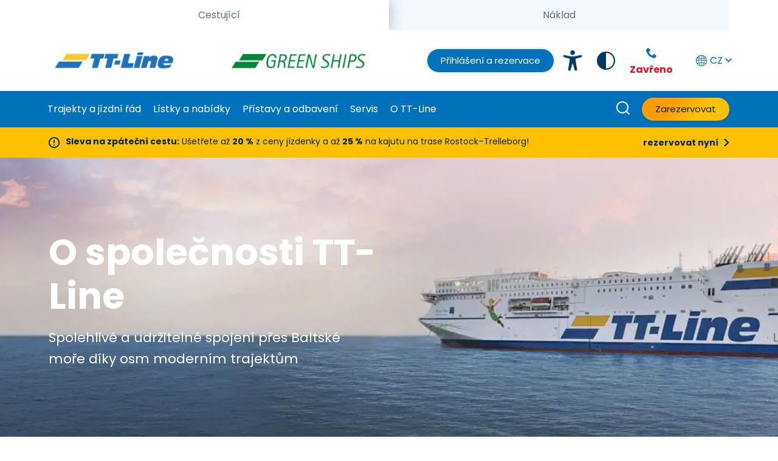

--- FILE ---
content_type: text/html; charset=utf-8
request_url: https://www.ttline.com/cz/spolecnost-o-tt-line/
body_size: 16138
content:

<!DOCTYPE html>

<html lang="cs">
<head>

    <!--CSS nad JS STYLE-->
    <link rel="stylesheet" href="/Static/css/main.css?v=9" type="text/css"/>
    <link rel="stylesheet" href="/Static/css/main-desktop.css?v=9" type="text/css" />
    <link rel="stylesheet" href="/Static/css/main-mobile.css?v=9" type="text/css" />
    <link rel="stylesheet" href="/Static/css/main-tablet.css?v=9" type="text/css" />
    <link rel="stylesheet" href="/Static/css/main-print.css?v=9" type="text/css" />
    <link rel="stylesheet" href="/Static/ClientResources/Styles/honeypot.css?v=9" />

    <script type="text/javascript" src="/Static/js/ttline.min.js"></script>
    <script type="text/javascript" src="/Static/js/jquery.js"></script>
    <script type="text/javascript" src="/Static/js/bootstrap.js"></script>
    <script type="text/javascript" src="/Static/css/bootstrap-collapse.js"></script>
    <script type="text/javascript" src="/Static/js/video-accessibility.js"></script>

    <meta charset="utf-8" />
    <meta http-equiv="X-UA-Compatible" content="IE=10" />
    <meta name="viewport" content="width=device-width, initial-scale=1.0" />
    <title>Informace o TT-Line | TT-Line </title>
        <meta name="description" content="Od roku 1962 spojuje TT-Line n&#x11B;meck&#xFD; p&#x159;&#xED;stav Travem&#xFC;nde se &#x161;v&#xE9;dsk&#xFD;m p&#x159;&#xED;stavem Trelleborg a neust&#xE1;le se roz&#x161;i&#x159;uje." />
    <link rel="shortcut icon" href="/Static/favicon.ico" type="image/x-icon" />

    <link href="https://www.ttline.com/cz/spolecnost-o-tt-line/" rel="canonical"></link>
    <link href="https://www.ttline.com/en/ttline/" hreflang="en" rel="alternate" /><link href="https://www.ttline.com/de/ttline/" hreflang="de" rel="alternate" /><link href="https://www.ttline.com/fr/company-about-tt-line/" hreflang="fr" rel="alternate" /><link href="https://www.ttline.com/sv/ttline/" hreflang="sv" rel="alternate" /><link href="https://www.ttline.com/no/company-about-tt-line/" hreflang="no" rel="alternate" /><link href="https://www.ttline.com/nl/bedrijf-over-tt-Line/" hreflang="nl" rel="alternate" /><link href="https://www.ttline.com/pl/tt-line/" hreflang="pl" rel="alternate" /><link href="https://www.ttline.com/lt/apie-mus/" hreflang="lt" rel="alternate" /><link href="https://www.ttline.com/ru/o-kompanii/" hreflang="ru" rel="alternate" /><link href="https://www.ttline.com/cz/spolecnost-o-tt-line/" hreflang="cs" rel="alternate" />
    

    <!-- Google Tag Manager -->
    <script>
    (function(w,d,s,l,i){w[l]=w[l]||[];w[l].push({'gtm.start':
        new Date().getTime(),event:'gtm.js'});var f=d.getElementsByTagName(s)[0],
        j=d.createElement(s),dl=l!='dataLayer'?'&l='+l:'';j.async=true;j.src=
        'https://www.googletagmanager.com/gtm.js?id='+i+dl;f.parentNode.insertBefore(j,f);
        })(window, document, 'script', 'dataLayer', 'GTM-WHPBVK8');
    </script>
    <!-- End Google Tag Manager -->
    <meta name="google-site-verification" content="ayKy1RweSyVAvwWFh01R6AJgFY66Odw0A5Xf16HnHK0" />

    <link rel="preconnect" href="https://fonts.gstatic.com">
    <link href="https://fonts.googleapis.com/css2?family=Poppins:ital,wght@0,300;0,400;0,600;0,700;1,400&display=swap" rel="stylesheet">
    


    <meta property="og:title" content="TT-Line | Informace o TT-Line" />
    <meta property="og:description" content="Rodinn&#xE1; spole&#x10D;nost TT-Line spojuje od roku 1962 n&#x11B;meck&#xFD; p&#x159;&#xED;stav Travem&#xFC;nde se &#x161;v&#xE9;dsk&#xFD;m p&#x159;&#xED;stavem Trelleborg a od t&#xE9; doby neust&#xE1;le roz&#x161;i&#x159;uje s&#xED;&#x165; sv&#xFD;ch flotil a tras. Na&#x161;e trajekty dnes do t&#x11B;chto destinac&#xED; volaj&#xED; t&#xE9;m&#x11B;&#x159; denn&#x11B;." />
    <meta property="og:url" content="/cz/spolecnost-o-tt-line/" />

     
    <meta name="facebook-domain-verification" content="00t8pjpl9omzsvt55d9y14sz4p61qw" />

    

</head>

<body id="ttline-body">
    <!-- Google Tag Manager (noscript) -->
<noscript>
    <iframe src="https://www.googletagmanager.com/ns.html?id=GTM-WHPBVK8"
            height="0" width="0" style="display:none;visibility:hidden"></iframe>
</noscript>
<!-- End Google Tag Manager (noscript) -->


    <nav class="c-skip-links" aria-label="Skip links">
        <ul id="top">
            <li>
                <a href="#nav" aria-label="Skip to Navigation" rel="nofollow">
                    <span class="u-sr-only">Skip to Navigation</span>
                </a>
            </li>
            <li>
                <a href="#main" aria-label="Skip to Main Content" rel="nofollow">
                    <span class="u-sr-only">Skip to Main Content</span>
                </a>
            </li>
            <li>
                <a href="#footer" aria-label="Skip to Footer" rel="nofollow">
                    <span class="u-sr-only">Skip to Footer</span>
                </a>
            </li>
        </ul>
    </nav>
    
<!-- IE11 partial -->
<section class="c-alert-bar c-alert-bar--ie info" hidden>
    <div class="container">
        <div class="row">
            <div class="col-12">
                <div class="c-alert-bar__contents u-flex u-flex-space-between u-flex-column-on-mobile">
                    <div>
                        <p>Aplikace Internet Explorer ji&#x17E; nen&#xED; spole&#x10D;nost&#xED; Mircrosoft technicky podporov&#xE1;na. Proto p&#x159;i pou&#x17E;&#xED;v&#xE1;n&#xED; na&#x161;ich webov&#xFD;ch str&#xE1;nek pou&#x17E;&#xED;vejte jin&#xFD; prohl&#xED;&#x17E;e&#x10D;.</p>
                    </div>
                </div>
            </div>
        </div>
    </div>
</section>
<!-- / IE11 partial -->

    
    


<header>
    <div class="c-main-nav c-main-nav--extended c-main-nav--white-logo">

        
<div class="container u-hidden-on-mobile">
    <div class="c-tabs__tabbar">
        <div class="c-tabs__tablist js-tabs__tablist" role="tablist">
            <a class="c-tabs__tab c-tabs__tab--item" role="tab" href="/cz/" aria-selected="true" >
                <span class="js-tabs__tab-content">Cestuj&#xED;c&#xED;</span>
            </a>
            <a class="c-tabs__tab c-tabs__tab--item" role="tab" href="/en/freight/" >
                <span class="js-tabs__tab-content">N&#xE1;klad</span>
            </a>
        </div>
    </div>
</div>



        <div class=" c-main-nav__container">
            <!-- START: top of panel; logo, search, burger, login and booking -->
            <div class="container c-main-nav__branding-bar">
                
<a class="c-main-nav__logo" href="/cz/" aria-label="TT-Line">
        <img src="/contentassets/2d625ff4e5fb47ccbe3bcf77e046a140/tt-line-logo-mobile_235x35_edited.png?height=100&amp;rsampler=bicubic&amp;compand=true&amp;format=webp" alt="TT-Line">
</a>
                    <a class="c-main-nav__logo c-main-nav__logo--secondary" href="/cz/spolecnost-o-tt-line/udrzitelnost/" aria-label="Green Ships">
        <img src="/contentassets/2d625ff4e5fb47ccbe3bcf77e046a140/logo-green-ships_new-01_235x36.png?height=100&amp;rsampler=bicubic&amp;compand=true&amp;format=webp" alt="Green Ships">
    </a>


                <!-- START: DESKTOP utility section -->
                <div class="u-hidden-on-mobile c-main-nav__desktop-utilities">

                    <!-- START: DESKTOP Login button -->
                    
    <a href="https://ibe.booking.ttline.com/passage/cz/Login" target="" class="o-btn o-btn--secondary o-btn--auto o-btn--small u-color-white-force">
         P&#x159;ihl&#xE1;&#x161;en&#xED; a rezervace
    </a>



                    <!-- END: DESKTOP Login button -->
                    <!-- START: DESKTOP Accessibility link -->
                    
    <button class="c-main-nav__accessibility" onclick="location.href='/cz/Na-Palube/pristupnost-na-tt-line/';">
            <img src="/Static/Assets/ttline_accessibility.png"
                    alt="Accessibility icon" />
    </button>

                    <!-- END: DESKTOP Accessibility link -->

                    <!-- START: DESKTOP Contrast button -->
                    
    <button class="js-contrast-toggle contrast-btn" aria-pressed="false" type="button">
        <svg class="contrast-icon" fill="#023866" height="800px" width="800px" version="1.1" id="Capa_1" xmlns="http://www.w3.org/2000/svg" xmlns:xlink="http://www.w3.org/1999/xlink"
             viewBox="0 0 29.107 29.107" xml:space="preserve">
        <g id="c151_half_moon">
        <path d="M29.106,14.551c0-0.03-0.004-0.059-0.004-0.09C29.054,6.467,22.56,0,14.552,0C6.546,0,0.051,6.471,0.002,14.468
                                            c0,0.029-0.001,0.054-0.001,0.083l0,0l0,0c0,8.039,6.517,14.556,14.551,14.556C22.59,29.106,29.106,22.59,29.106,14.551
                                            L29.106,14.551L29.106,14.551z M2.078,14.551c0-6.875,5.597-12.472,12.474-12.472v24.949C7.675,27.028,2.078,21.431,2.078,14.551z
                                            " />
                                    </g>
                                </svg>
        <span class="switch-wrap">
            <span class="switch"><span class="slider" aria-label="contrast off"></span></span> Contrast: <b>Off</b>
        </span>
    </button> 

                    <!-- END: DESKTOP Contrast button -->

                    <!-- START: DESKTOP Telephone office -->
                    

<div class="u-mrg-hz--xxsmall c-main-nav__util-phone u-text-center">
    <div class="c-main-nav__util-phone-trigger u-block">
        <div class="c-main-nav__util-phone-summary u-color-lochmara">
            <span class="o-icon o-icon--phone o-icon-lh u-font-size-18"></span>
            <span class="u-font-size-16">
                <p><span style="color: rgb(231, 19, 40);"><strong>Zavřeno</strong></span></p>
            </span>
        </div>
        <div class="c-main-nav__util-phone-full">
            <p class="u-mrg-bottom--tiny">
                <span class="o-icon o-icon--phone o-icon-lh u-font-size-18 u-color-teal-blue-force"></span>
                <span class="u-font-size-16 u-color-teal-blue-force">
                    <p><span style="color: rgb(231, 19, 40);"><strong>Zavřeno</strong></span></p>
                </span>
            </p>
                <p class="u-lh-1"><div>Od ponděl&iacute; do p&aacute;tku</div>
<div>Od 8 do 16 hodin<br /><br />
<div><span style="font-size: 12pt;">Konzultace a rezervace:</span></div>
</div></p>
            <p class="u-lh-1 u-mrg-vr--tiny">
                <strong class="u-font-size-20 u-block u-font-tight u-color-lochmara">
                    <a href="tel:&#x2B;49 (0)4502 801-81" itemprop="telephone">&#x2B;49 (0)4502 801-81</a>
                </strong>
            </p>
                <p class="u-lh-1 u-mrg-vr--xxsmall">
                    <a href="https://ibe.booking.ttline.com/passage/cz/Step1?" > U&#x161;et&#x159;ete 16 &#x20AC; a rezervujte online!</a>
                </p>
                <p class="u-lh-1 u-mrg-vr--xxsmall">
                    <a href="/en/contact/" class="o-btn o-btn--secondary" > Dostat do kontaktu</a>
                </p>
        </div>
    </div>
</div>
                    <!-- END: DESKTOP Telephone office -->
                    <!-- START: DESKTOP Language selector -->
                    
<div class="c-main-nav__util-language js-util-language">
    <!-- first item is current language -->
        <a href="/LanguageRedirect/LanguageSwitch?EpiserverLanguage=cs&amp;contenId=1375&amp;ShortName=CZ" 
           class="u-block u-no-outline"><span class="o-icon o-icon--global u-inline-block"></span>CZ <span class="o-icon o-icon--arrow u-inline-block u-rotate-90-before"></span>
        </a>


    <ul class="c-main-nav__util-language-list">
            <li>
                <a href="/LanguageRedirect/LanguageSwitch?EpiserverLanguage=de&amp;contenId=1375&amp;ShortName=DE">DE</a>
            </li>
            <li>
                <a href="/LanguageRedirect/LanguageSwitch?EpiserverLanguage=sv&amp;contenId=1375&amp;ShortName=SE">SE</a>
            </li>
            <li>
                <a href="/LanguageRedirect/LanguageSwitch?EpiserverLanguage=en&amp;contenId=1375&amp;ShortName=EN">EN</a>
            </li>
            <li>
                <a href="/LanguageRedirect/LanguageSwitch?EpiserverLanguage=pl&amp;contenId=1375&amp;ShortName=PL">PL</a>
            </li>
            <li>
                <a href="/LanguageRedirect/LanguageSwitch?EpiserverLanguage=lt&amp;contenId=1375&amp;ShortName=LT">LT</a>
            </li>
            <li>
                <a href="/LanguageRedirect/LanguageSwitch?EpiserverLanguage=nl&amp;contenId=1375&amp;ShortName=NL">NL</a>
            </li>
            <li>
                <a href="/LanguageRedirect/LanguageSwitch?EpiserverLanguage=no&amp;contenId=1375&amp;ShortName=NO">NO</a>
            </li>
            <li>
                <a href="/LanguageRedirect/LanguageSwitch?EpiserverLanguage=fr&amp;contenId=1375&amp;ShortName=FR">FR</a>
            </li>
            <li>
                <a href="/LanguageRedirect/LanguageSwitch?EpiserverLanguage=ru&amp;contenId=1375&amp;ShortName=RU">RU</a>
            </li>
    </ul>
</div>

                    <!-- END: DESKTOP Language selector -->

                </div>
                <!-- END: DESKTOP utility section -->
            </div>

            <!-- START: MOBILE Hamburger -->
            <!-- TODO get aria-label content for translation -->
            <button id="navToggle"
                    class="c-main-nav__toggle"
                    aria-label="Toggle main menu"
                    aria-controls="navItemsContainer">
                <span class="c-main-nav__toggle-bars"></span>
            </button>
            <!-- END: MOBILE Hamburger -->

            <div id="navItemsContainer" class="c-main-nav__items-container">
                <!-- START: Search MOBILE -->
                <form action="/cz/search-page/#results" method="get" class="c-nav-search" role="search">
                    <fieldset class="c-nav-search__desktop-wrap">
                        <label class="c-nav-search__label u-color-white js-nav-search-trigger"
                               for="nav-search-input">
                            <span class="o-icon o-icon--search"></span>
                             Jak v&#xE1;m m&#x16F;&#x17E;eme pomoci?
                        </label>
                        <input type="search"
                               id="nav-search-input"
                               class="c-nav-search__input js-nav-search-input"
                               name="q"
                               autocomplete="off"
                               minlength="1"
                               maxlength="200"
                               placeholder="Vyhled&#xE1;v&#xE1;n&#xED;" />
                        <span class="o-spinner c-nav-search__spinner"></span>
                        <button
                                class="c-nav-search__submit js-nav-search-submit"
                                aria-label="P&#x159;edlo&#x17E;it">
                        </button>
                        <button class="c-nav-search__close js-nav-search-close"
                                aria-label="Zav&#x159;&#xED;t"></button>
                    </fieldset>
                </form>
                <!-- END: Search MOBILE -->

                <div class="u-hidden-on-search">

                    <!-- START: MOBILE Login button -->
                    
    <a href="https://ibe.booking.ttline.com/passage/cz/Login" target="" class="u-text-center u-block u-mrg-bottom--xxsmall u-hidden-on-desktop">
        <span class="o-btn o-btn--secondary o-btn--auto o-btn--small"> P&#x159;ihl&#xE1;&#x161;en&#xED; a rezervace</span>
    </a>



                    <!-- END: MOBILE Login button -->
                    <!-- IF: THERE ARE MENU ITEMS (site pages) -->
                    <div class="container u-mp u-pad-hz-mob--nil c-main-nav__uls-navigation-utils-wrap">

                        <nav class="c-main-nav__uls-container"
                             aria-label="Main navigation">

                            <!-- MENU ITEMS -->
                            <ul class="c-main-nav__main-ul">
                                <li class="c-main-nav__list-item">
                                    <a href="/cz/">Startseite</a>
                                </li>

                                
     <li class="c-main-nav__list-item c-main-nav__list-item--has-sub-menu">
         <a href="#" onclick="void(0)" class="js-nav-expand-toggle">Trajekty a j&#xED;zdn&#xED; &#x159;&#xE1;d</a>

<div class="c-main-nav__sub-menu-lv1-wrap c-main-nav__sub-menu-lv1-wrap--2-col c-main-nav__sub-menu-with-image">
        <div class="c-main-nav__column">
            <ul class="u-mrg-all--nil u-pad-all--nil c-main-nav__sub-menu-lv1">
                    <li>
                        <a href="/cz/jizdni-rad-do-Svedska/" class="">Do &#x160;v&#xE9;dska</a>

<ul class="c-main-nav__sub-menu-lv2">
        <li>
            <a href="/en/sweden-ferries/rostock-trelleborg/">Rostock - Trelleborg</a>
        </li>
        <li>
            <a href="/en/sweden-ferries/travemuende-trelleborg/">Travem&#xFC;nde - Trelleborg</a>
        </li>
        <li>
            <a href="/en/sweden-ferries/timetable-klatre/">Klaip&#x117;da - Trelleborg</a>
        </li>
        <li>
            <a href="/en/sweden-ferries/swinoujscie-trelleborg/">&#x15A;winouj&#x15B;cie - Trelleborg</a>
        </li>
        <li>
            <a href="/cz/jizdni-rad-do-Svedska/timetable-klakar/">Klaip&#x117;da - Karlshamn</a>
        </li>
        <li>
            <a href="/en/sweden-ferries/travemuende-karlshamn/">Travem&#xFC;nde - Karlshamn</a>
        </li>
</ul>
                    </li>
                    <li>
                        <a href="/cz/jizdni-rad-do-Nemecka/" class="">Do N&#x11B;mecka</a>

<ul class="c-main-nav__sub-menu-lv2">
        <li>
            <a href="/en/germany-ferries/trelleborg-rostock/">Trelleborg - Rostock</a>
        </li>
        <li>
            <a href="/en/germany-ferries/trelleborg-travemuende/">Trelleborg - Travem&#xFC;nde</a>
        </li>
        <li>
            <a href="/en/germany-ferries/timetable-klaros/">Klaip&#x117;da - Rostock</a>
        </li>
        <li>
            <a href="/en/germany-ferries/klaipeda-travemuende/">Klaip&#x117;da - Travem&#xFC;nde</a>
        </li>
        <li>
            <a href="/en/germany-ferries/domestic-cruise/">Travem&#xFC;nde  - Rostock</a>
        </li>
</ul>
                    </li>
            </ul>
        </div>
        <div class="c-main-nav__column">
            <ul class="u-mrg-all--nil u-pad-all--nil c-main-nav__sub-menu-lv1">
                    <li>
                        <a href="/cz/jizdni-rad-do-Litvy/" class="">Do Litvy</a>

<ul class="c-main-nav__sub-menu-lv2">
        <li>
            <a href="/en/lithuania-ferries/trelleborg-klaipeda/">Trelleborg - Klaip&#x117;da</a>
        </li>
        <li>
            <a href="/en/lithuania-ferries/timetable-ros-kla/">Rostock  - Klaip&#x117;da</a>
        </li>
        <li>
            <a href="/en/lithuania-ferries/travemuende-klaipeda/">Travem&#xFC;nde - Klaip&#x117;da</a>
        </li>
        <li>
            <a href="/cz/jizdni-rad-do-Litvy/timetable-karkla/">Karlshamn - Klaip&#x117;da</a>
        </li>
</ul>
                    </li>
                    <li>
                        <a href="/cz/jizdni-rad-do-Polska/" class="">Do Polska</a>

<ul class="c-main-nav__sub-menu-lv2">
        <li>
            <a href="/en/poland-ferries/trelleborg-Swinoujscie/">Trelleborg - &#x15A;winouj&#x15B;cie</a>
        </li>
</ul>
                    </li>
                    <li>
                        <a href="/cz/Vsechny-jizdni-rady/" class="">J&#xED;zdn&#xED; &#x159;&#xE1;d</a>
                    </li>
            </ul>
        </div>
        <div class="c-main-nav__sub-menu-offer-panel u-hidden-on-mobile u-relative">
            <div class="u-relative u-z-index-2 u-color-white u-pad-all--gutter u-height-100 u-grid-top-bottom-end u-width-80">
                <div>
                    <p class="u-h2 u-lh-12 u-mrg-bottom--tiny">TT-Line</p>
                    <p>Nejpohodln&#x11B;j&#x161;&#xED; a nejudr&#x17E;iteln&#x11B;j&#x161;&#xED; spojen&#xED; p&#x159;es Baltsk&#xE9; mo&#x159;e!</p>
                </div>
                <p>
                


        <a href="https://ibe.booking.ttline.com/passage/cz/Step1" target="" class="u-mrg-top--xxsmall o-btn o-btn--primary">
            <span class="u-hidden-visually">Zarezervovat hned</span>
            Zarezervovat hned
        </a>

                </p>
            </div>
            
<picture class="u-gradient-overlay u-gradient-overlay--blue-left--20">
            <source media="(max-width: 767px)" srcset="/globalassets/images/de/navigation/menugsnl_572x360.jpg?width=748&amp;rsampler=bicubic&amp;compand=true&amp;format=webp" />

    <img class="c-hero__image" src="/globalassets/images/de/navigation/menugsnl_572x360.jpg?width=748&amp;rsampler=bicubic&amp;compand=true&amp;format=webp"
            alt="" loading="lazy" />

</picture>

        </div>
</div>
     </li>
     <li class="c-main-nav__list-item c-main-nav__list-item--has-sub-menu">
         <a href="#" onclick="void(0)" class="js-nav-expand-toggle">L&#xED;stky a nab&#xED;dky</a>

<div class="c-main-nav__sub-menu-lv1-wrap c-main-nav__sub-menu-lv1-wrap--2-col c-main-nav__sub-menu-with-image">
        <div class="c-main-nav__column">
            <ul class="u-mrg-all--nil u-pad-all--nil c-main-nav__sub-menu-lv1">
                    <li>
                        <a href="/cz/Listky/" class="">L&#xED;stky</a>
                    </li>
                    <li>
                        <a href="/cz/nabidka_trajektu/" class="">Trajektov&#xE9; p&#x159;ejezdy</a>
                    </li>
                    <li>
                        <a href="/en/ferry-hotel/" class="">Ferry &amp; Hotel</a>
                    </li>
            </ul>
        </div>
        <div class="c-main-nav__column">
            <ul class="u-mrg-all--nil u-pad-all--nil c-main-nav__sub-menu-lv1">
                    <li>
                        <a href="/cz/bonus-card/" class="">Bonus Card</a>
                    </li>
            </ul>
        </div>
        <div class="c-main-nav__sub-menu-offer-panel u-hidden-on-mobile u-relative">
            <div class="u-relative u-z-index-2 u-color-white u-pad-all--gutter u-height-100 u-grid-top-bottom-end u-width-80">
                <div>
                    <p class="u-h2 u-lh-12 u-mrg-bottom--tiny">Povaha &#x160;v&#xE9;dska</p>
                    <p> Nebe pro t&#xE1;born&#xED;ky</p>
                </div>
                <p>
                


        <a href="/en/crossings/" target="" class="u-mrg-top--xxsmall o-btn o-btn--white">
            <span class="u-hidden-visually">Zobrazit v&#xED;ce</span>
            Zobrazit v&#xED;ce
        </a>

                </p>
            </div>
            
<picture class="u-gradient-overlay u-gradient-overlay--blue-left--20">
            <source media="(max-width: 767px)" srcset="/globalassets/images/de/navigation/tickets_navigation_camper_575x360.jpg?width=748&amp;rsampler=bicubic&amp;compand=true&amp;format=webp" />

    <img class="c-hero__image" src="/globalassets/images/de/navigation/tickets_navigation_camper_575x360.jpg?width=748&amp;rsampler=bicubic&amp;compand=true&amp;format=webp"
            alt="" loading="lazy" />

</picture>

        </div>
</div>
     </li>
     <li class="c-main-nav__list-item c-main-nav__list-item--has-sub-menu">
         <a href="#" onclick="void(0)" class="js-nav-expand-toggle">P&#x159;&#xED;stavy a odbaven&#xED;</a>

<div class="c-main-nav__sub-menu-lv1-wrap c-main-nav__sub-menu-lv1-wrap--1-col c-main-nav__sub-menu-with-image">
        <div class="c-main-nav__column">
            <ul class="u-mrg-all--nil u-pad-all--nil c-main-nav__sub-menu-lv1">
                    <li>
                        <a href="/cz/samoobsluzne-odbaveni/" class="">Odbaven&#xED;</a>
                    </li>
                    <li>
                        <a href="/cz/samoobsluzne-odbaveni/Pristav-travemunde/" class="">Travem&#xFC;nde</a>
                    </li>
                    <li>
                        <a href="/cz/samoobsluzne-odbaveni/Pristav-rostock/" class="">Rostock</a>
                    </li>
                    <li>
                        <a href="/cz/samoobsluzne-odbaveni/Pristav-trelleborg/" class="">Trelleborg</a>
                    </li>
                    <li>
                        <a href="/cz/samoobsluzne-odbaveni/pristav-karlshamn/" class="">Karlshamn</a>
                    </li>
                    <li>
                        <a href="/cz/samoobsluzne-odbaveni/port-swinoujscie/" class="">&#x15A;winouj&#x15B;cie</a>
                    </li>
                    <li>
                        <a href="/cz/samoobsluzne-odbaveni/Pristav-klaipeda/" class="">Klaip&#x117;da</a>
                    </li>
            </ul>
        </div>
        <div class="c-main-nav__sub-menu-offer-panel u-hidden-on-mobile u-relative">
            <div class="u-relative u-z-index-2 u-color-white u-pad-all--gutter u-height-100 u-grid-top-bottom-end u-width-80">
                <div>
                    <p class="u-h2 u-lh-12 u-mrg-bottom--tiny">Online odbaven&#xED;</p>
                    <p> Bezpe&#x10D;n&#xFD; &#x10D;as a odbaven&#xED; online</p>
                </div>
                <p>
                


        <a href="/en/check-in/online/" target="" class="u-mrg-top--xxsmall o-btn o-btn--white">
            <span class="u-hidden-visually"> P&#x159;e&#x10D;t&#x11B;te si v&#xED;ce</span>
             P&#x159;e&#x10D;t&#x11B;te si v&#xED;ce
        </a>

                </p>
            </div>
            
<picture class="u-gradient-overlay u-gradient-overlay--none">
            <source media="(max-width: 767px)" srcset="/globalassets/images/en/navigation/en-online-check-in-menue--oicture--572x360.png?width=748&amp;rsampler=bicubic&amp;compand=true&amp;format=webp" />

    <img class="c-hero__image" src="/globalassets/images/en/navigation/en-online-check-in-menue--oicture--572x360.png?width=748&amp;rsampler=bicubic&amp;compand=true&amp;format=webp"
            alt="" loading="lazy" />

</picture>

        </div>
</div>
     </li>
     <li class="c-main-nav__list-item c-main-nav__list-item--has-sub-menu">
         <a href="#" onclick="void(0)" class="js-nav-expand-toggle">Servis</a>

<div class="c-main-nav__sub-menu-lv1-wrap c-main-nav__sub-menu-lv1-wrap--2-col c-main-nav__sub-menu-with-image">
        <div class="c-main-nav__column">
            <ul class="u-mrg-all--nil u-pad-all--nil c-main-nav__sub-menu-lv1">
                    <li>
                        <a href="/cz/Casto-kladene-otazky/" class="">FAQ</a>
                    </li>
                    <li>
                        <a href="/cz/kontakt/" class="">Kontakt</a>
                    </li>
            </ul>
        </div>
        <div class="c-main-nav__column">
            <ul class="u-mrg-all--nil u-pad-all--nil c-main-nav__sub-menu-lv1">
                    <li>
                        <a href="/cz/Na-Palube/" class="">Na palub&#x11B;</a>

<ul class="c-main-nav__sub-menu-lv2">
        <li>
            <a href="/en/onboard/sweden-feeling/">Sweden feeling</a>
        </li>
        <li>
            <a href="/cz/Na-Palube/electric-vehicle/">E-Car charging points</a>
        </li>
        <li>
            <a href="/cz/Na-Palube/catering/">Food &amp; Drinks</a>
        </li>
        <li>
            <a href="/cz/Na-Palube/relaxation--entertainment/">Relaxation &amp; Entertainment</a>
        </li>
        <li>
            <a href="/cz/Na-Palube/tt-line-shop/">TT-Line Shop</a>
        </li>
        <li>
            <a href="/en/onboard/kids/">Travelling with Kids</a>
        </li>
        <li>
            <a href="/en/onboard/pets/">Travelling with Pets</a>
        </li>
        <li>
            <a href="/cz/Na-Palube/pristupnost-na-tt-line/">Accessibility Travel</a>
        </li>
        <li>
            <a href="/cz/Na-Palube/Bezpecnost-na-palube/">Safety onboard</a>
        </li>
        <li>
            <a href="/de/an-bord/stromanschluss-wohnmobile/">Electricity connection for camper</a>
        </li>
        <li>
            <a href="/en/onboard/mystery-hunt/">Mystery Hunt</a>
        </li>
</ul>
                    </li>
            </ul>
        </div>
        <div class="c-main-nav__sub-menu-offer-panel u-hidden-on-mobile u-relative">
            <div class="u-relative u-z-index-2 u-color-white u-pad-all--gutter u-height-100 u-grid-top-bottom-end u-width-80">
                <div>
                    <p class="u-h2 u-lh-12 u-mrg-bottom--tiny"> P&#x159;edva&#x159;en&#xED; j&#xED;del</p>
                    <p> P&#x159;edobjednejte si a u&#x161;et&#x159;ete a&#x17E; 20% na j&#xED;dle!</p>
                </div>
                <p>
                


        <a href="https://ibe.booking.ttline.com/passage/cz/Login" target="" class="u-mrg-top--xxsmall o-btn o-btn--primary">
            <span class="u-hidden-visually"> Zarezervovat hned</span>
             Zarezervovat hned
        </a>

                </p>
            </div>
            
<picture class="u-gradient-overlay u-gradient-overlay--blue-left--40">
            <source media="(max-width: 767px)" srcset="/globalassets/images/de/navigation/service-catering_572x360.jpg?width=748&amp;rsampler=bicubic&amp;compand=true&amp;format=webp" />

    <img class="c-hero__image" src="/globalassets/images/de/navigation/service-catering_572x360.jpg?width=748&amp;rsampler=bicubic&amp;compand=true&amp;format=webp"
            alt="" loading="lazy" />

</picture>

        </div>
</div>
     </li>
     <li class="c-main-nav__list-item c-main-nav__list-item--has-sub-menu">
         <a href="#" onclick="void(0)" class="js-nav-expand-toggle">O TT-Line</a>

<div class="c-main-nav__sub-menu-lv1-wrap c-main-nav__sub-menu-lv1-wrap--2-col c-main-nav__sub-menu-with-image">
        <div class="c-main-nav__column">
            <ul class="u-mrg-all--nil u-pad-all--nil c-main-nav__sub-menu-lv1">
                    <li>
                        <a href="/cz/spolecnost-o-tt-line/" class="">Spole&#x10D;nost</a>
                    </li>
                    <li>
                        <a href="/en/ttline/history/" class="">D&#x11B;jiny</a>
                    </li>
                    <li>
                        <a href="/cz/spolecnost-o-tt-line/LodeTT-Line/" class="">Na&#x161;e lod&#x11B;</a>
                    </li>
                    <li>
                        <a href="/cz/spolecnost-o-tt-line/Novabudova/" class="">Green Ships</a>
                    </li>
                    <li>
                        <a href="/cz/spolecnost-o-tt-line/career-at-tt-line/" class="">Kari&#xE9;ra</a>
                    </li>
                    <li>
                        <a href="/en/ttline/press/" class="">Press</a>
                    </li>
            </ul>
        </div>
        <div class="c-main-nav__column">
            <ul class="u-mrg-all--nil u-pad-all--nil c-main-nav__sub-menu-lv1">
                    <li>
                        <a href="/cz/spolecnost-o-tt-line/unesco-wed/" class="">TT-Line &amp; UNESCO World Engineering Day</a>
                    </li>
                    <li>
                        <a href="/cz/spolecnost-o-tt-line/udrzitelnost/" class="">Udr&#x17E;itelnost</a>

<ul class="c-main-nav__sub-menu-lv2">
        <li>
            <a href="/en/ttline/sustainability/sustainable-development-goals/">Sustainable Development Goals</a>
        </li>
        <li>
            <a href="/en/ttline/sustainability/ets/">ETS Certificates</a>
        </li>
        <li>
            <a href="/de/ttline/nachhaltigkeit/co2/">CO2-free travel</a>
        </li>
        <li>
            <a href="/en/ttline/sustainability/shore-power/">Shore Power &amp; Green Shipping Corridor</a>
        </li>
</ul>
                    </li>
            </ul>
        </div>
        <div class="c-main-nav__sub-menu-offer-panel u-hidden-on-mobile u-relative">
            <div class="u-relative u-z-index-2 u-color-white u-pad-all--gutter u-height-100 u-grid-top-bottom-end u-width-80">
                <div>
                    <p class="u-h2 u-lh-12 u-mrg-bottom--tiny">TT-Line - ofici&#xE1;ln&#xED; partner WED UNESCO</p>
                </div>
                <p>
                


        <a href="/en/ttline/unesco-wed/" target="" class="u-mrg-top--xxsmall o-btn o-btn--white">
            <span class="u-hidden-visually">Zjist&#x11B;te v&#xED;ce</span>
            Zjist&#x11B;te v&#xED;ce
        </a>

                </p>
            </div>
            
<picture class="u-gradient-overlay u-gradient-overlay--blue-left--20">
            <source media="(max-width: 767px)" srcset="/globalassets/images/nav-teaser-card-wed-572x360.jpg?width=748&amp;rsampler=bicubic&amp;compand=true&amp;format=webp" />

    <img class="c-hero__image" src="/globalassets/images/nav-teaser-card-wed-572x360.jpg?width=748&amp;rsampler=bicubic&amp;compand=true&amp;format=webp"
            alt="" loading="lazy" />

</picture>

        </div>
</div>
     </li>


                            </ul>
                        </nav>

                        <div class="c-main-nav__uls-utils u-flex">
                            <!-- DESKTOP SEARCH -->
                            <a href="#" aria-label=" Jak v&#xE1;m m&#x16F;&#x17E;eme pomoci?" class="js-nav-search-trigger-desktop c-nav-search-trigger-desktop u-hidden-on-mobile u-color-white-force u-outline-white">
                                <span class="o-icon o-icon--search u-font-size-22 u-lh-1"></span>
                            </a>
                            <!-- DESKTOP BOOK NOW -->
                            
    <a href="https://ibe.booking.ttline.com/passage/cz/step1" target="" class="u-hidden-on-mobile o-btn o-btn--primary o-btn--auto o-btn--small">
        Zarezervovat
    </a>



                        </div>
                    </div>
                    <!-- END IF:  THERE ARE MENU ITEMS (site pages) -->
                    <!-- START: Language selector -->
                    
<ul class="u-mrg-top--xxsmall u-hidden-on-desktop">
    <li class="c-main-nav__list-item c-main-nav__list-item--has-sub-menu">
        <a href="#" class="js-nav-expand-toggle"><span class="o-icon o-icon--global u-inline-block"></span>Jazyk</a>
        <div class="c-main-nav__sub-menu-lv1-wrap">
            <ul class="c-main-nav__sub-menu-lv1">
                    <li>
                        <a href="/LanguageRedirect/LanguageSwitch?EpiserverLanguage=de&amp;contenId=1375&amp;ShortName=DE">DE</a>
                    </li>
                    <li>
                        <a href="/LanguageRedirect/LanguageSwitch?EpiserverLanguage=sv&amp;contenId=1375&amp;ShortName=SE">SE</a>
                    </li>
                    <li>
                        <a href="/LanguageRedirect/LanguageSwitch?EpiserverLanguage=en&amp;contenId=1375&amp;ShortName=EN">EN</a>
                    </li>
                    <li>
                        <a href="/LanguageRedirect/LanguageSwitch?EpiserverLanguage=pl&amp;contenId=1375&amp;ShortName=PL">PL</a>
                    </li>
                    <li>
                        <a href="/LanguageRedirect/LanguageSwitch?EpiserverLanguage=lt&amp;contenId=1375&amp;ShortName=LT">LT</a>
                    </li>
                    <li>
                        <a href="/LanguageRedirect/LanguageSwitch?EpiserverLanguage=nl&amp;contenId=1375&amp;ShortName=NL">NL</a>
                    </li>
                    <li>
                        <a href="/LanguageRedirect/LanguageSwitch?EpiserverLanguage=no&amp;contenId=1375&amp;ShortName=NO">NO</a>
                    </li>
                    <li>
                        <a href="/LanguageRedirect/LanguageSwitch?EpiserverLanguage=cs&amp;contenId=1375&amp;ShortName=CZ">CZ</a>
                    </li>
                    <li>
                        <a href="/LanguageRedirect/LanguageSwitch?EpiserverLanguage=fr&amp;contenId=1375&amp;ShortName=FR">FR</a>
                    </li>
                    <li>
                        <a href="/LanguageRedirect/LanguageSwitch?EpiserverLanguage=ru&amp;contenId=1375&amp;ShortName=RU">RU</a>
                    </li>
            </ul>
        </div>
    </li>
</ul>

                    <!-- END: Language selector -->
                    <!-- START: Sister sites menu -->
                    
<nav aria-label="Related sites" class="u-hidden-on-desktop u-pad-bottom--small">
    <ul>
            <li class="c-main-nav__list-item">
                <a href="/en/freight/">
                    N&#xE1;klad
                    <span class="o-icon o-icon--arrow o-icon-lh u-float-right "></span>
                </a>
            </li>
    </ul>
</nav>


                    <!-- END: Sister sites menu -->
                    <div class="u-flex u-flex-justify-content-center u-flex-align-center u-mrg-vr--xxsmall u-hidden-on-desktop">
                        <!-- START: MOBILE Accessibility link -->
                        
    <button onclick="location.href='/cz/Na-Palube/pristupnost-na-tt-line/';" class="c-main-nav__accessibility_mobile">
            <img src="/Static/Assets/ttline_accessibility_white.png" alt="Accessibility icon" />
    </button>

                        <!-- END: MOBILE Accessibility link -->
                        <!-- START: MOBILE Contrast button -->
                        
    <button class="contrast-btn-mobile js-contrast-toggle" aria-pressed="false" type="button">
        <svg class="contrast-icon" fill="#023866" height="800px" width="800px" version="1.1" id="Capa_1" xmlns="http://www.w3.org/2000/svg" xmlns:xlink="http://www.w3.org/1999/xlink"
             viewBox="0 0 29.107 29.107" xml:space="preserve">
        <g id="c151_half_moon">
        <path d="M29.106,14.551c0-0.03-0.004-0.059-0.004-0.09C29.054,6.467,22.56,0,14.552,0C6.546,0,0.051,6.471,0.002,14.468
                                            c0,0.029-0.001,0.054-0.001,0.083l0,0l0,0c0,8.039,6.517,14.556,14.551,14.556C22.59,29.106,29.106,22.59,29.106,14.551
                                            L29.106,14.551L29.106,14.551z M2.078,14.551c0-6.875,5.597-12.472,12.474-12.472v24.949C7.675,27.028,2.078,21.431,2.078,14.551z
                                                " />
                                        </g>
                                    </svg>
        <span class="switch-wrap">
            <span class="switch"><span class="slider" aria-label="contrast off"></span></span> Contrast: <b>Off</b>
        </span>
    </button>

                        <!-- END: MOBILE Contrast button -->
                    </div>
                    <!-- START: book now button -->
                    
    <a href="https://ibe.booking.ttline.com/passage/cz/step1" target="" class="u-text-center u-block u-mrg-vr--xxsmall u-hidden-on-desktop">
        <span class="o-btn o-btn--primary o-btn--auto o-btn--small">Zarezervovat</span>
    </a>



                    <!-- END: book now button -->
                    <!-- START: Office hours -->
                    

<div class="u-hidden-on-desktop u-color-white-force u-text-center u-mrg-all--xxsmall">
    <span class="u-block u-color-white-force u-font-size-16 u-mrg-bottom--tiny">
        <p><span style="color: rgb(231, 19, 40);"><strong>Zavřeno</strong></span></p>
    </span>
        <p class="u-lh-1"><div>Od ponděl&iacute; do p&aacute;tku</div>
<div>Od 8 do 16 hodin<br /><br />
<div><span style="font-size: 12pt;">Konzultace a rezervace:</span></div>
</div></p>
    <p class="u-lh-1 u-mrg-vr--tiny">
        <strong class="u-block">
            <a href="tel:&#x2B;49 (0)4502 801-81" class="u-color-white-force u-font-size-20" itemprop="telephone">&#x2B;49 (0)4502 801-81</a>
        </strong>
    </p>
        <p class="u-lh-1 u-mrg-vr--xxsmall">
            <a href="https://ibe.booking.ttline.com/passage/cz/Step1?" class="u-color-white-force" > U&#x161;et&#x159;ete 16 &#x20AC; a rezervujte online!</a>
        </p>
        <p class="u-lh-1 u-mrg-vr--xxsmall">
            <a href="/en/contact/" class="o-btn o-btn--secondary" > Dostat do kontaktu</a>
        </p>
</div>
                    <!-- END: Office hours -->
                </div>

            </div>

        </div>
    </div>
</header>





    <main id="main" class="app-main">
        

    <section class="c-alert-bar info">
        <div class="container">
            <div class="row">
                <div class="col-12">
                    <div class="c-alert-bar__contents u-flex u-flex-space-between u-flex-column-on-mobile">
                        <div>
                            
<p><strong>Sleva na zp&aacute;tečn&iacute; cestu:</strong> U&scaron;etřete až <strong>20 %</strong> z ceny j&iacute;zdenky a až <strong>25 %</strong> na kajutu na trase Rostock&ndash;Trelleborg!</p>
                        </div>
                            <div>
                                <p><a href="https://booking.ttline.com/passage/cz/Step1?WayType=1&amp;Route=5" target="" class="o-cta o-cta--link">rezervovat nyn&#xED; </a></p>
                            </div>
                    </div>
                </div>
            </div>
        </div>
    </section>













        


<section class="c-hero c-hero--center-mobile">
    <!--
    this slider version is full width so it needs a
    container class div to align the contents to the grid
    -->
        <div class="container">
            <div class="row">
                <div class="col-12 col-md-9 col-lg-7">
                    <!--
                    START - SLIDE CONTENT
                    title: HTML (Used twice, as the title and in the link text)
                    paragraph: HTML
                    button class: o-btn--primary, o-btn--secondary, o-btn--white, o-btn--green, o-btn--red
                    button label: text e.g. "Go to offer" (note: button label also contains the title)
                    -->
                    <div class="c-hero__contents u-mrg-vr-md--xsmall">
                                <h1 class="js-resize-text">O společnosti TT-Line</h1>
                        <p class="js-resize-text">
                            Spolehliv&#xE9; a udr&#x17E;iteln&#xE9; spojen&#xED; p&#x159;es Baltsk&#xE9; mo&#x159;e d&#xED;ky osm modern&#xED;m trajekt&#x16F;m
                        </p>
                        <p>
                            



                        </p>
                    </div>
                </div>
            </div>
            


        </div>

        <!--
        picture options
        class="u-gradient-overlay" // default; blue to transparent / top to bottom
        class="u-gradient-overlay u-gradient-overlay--blue-top" // blue to transparent / top to bottom // same as default
        class="u-gradient-overlay u-gradient-overlay--blue-left" // blue to transparent / left to right
        class="u-gradient-overlay u-gradient-overlay--black-top" // black to transparent / top to bottom
        class="u-gradient-overlay u-gradient-overlay--black-left" // black to transparent / left to right
        class="u-gradient-overlay u-gradient-overlay--none" // remove overlay
        -->


<picture class="u-gradient-overlay u-gradient-overlay--blue-left--10">
            <source media="(max-width: 767px)" srcset="/contentassets/70b4ba061806443a983593804cdb4414/de_peter_pan_header_-768x400px.jpg?width=768&amp;rsampler=bicubic&amp;compand=true&amp;format=webp">
            <source media="(max-width: 1023px)" srcset="/contentassets/70b4ba061806443a983593804cdb4414/de_peter_pan_header_2560x650px.jpg?width=1024&amp;rsampler=bicubic&amp;compand=true&amp;format=webp">
            <source media="(max-width: 1199px)" srcset="/contentassets/70b4ba061806443a983593804cdb4414/de_peter_pan_header_2560x650px.jpg?width=1200&amp;rsampler=bicubic&amp;compand=true&amp;format=webp">
            <source media="(max-width: 1399px)" srcset="/contentassets/70b4ba061806443a983593804cdb4414/de_peter_pan_header_2560x650px.jpg?width=1400&amp;rsampler=bicubic&amp;compand=true&amp;format=webp">
            <source media="(min-width: 1400px)" srcset="/contentassets/70b4ba061806443a983593804cdb4414/de_peter_pan_header_2560x650px.jpg?width=1800&amp;rsampler=bicubic&amp;compand=true&amp;format=webp">

    <img class="c-hero__image" src="/contentassets/70b4ba061806443a983593804cdb4414/de_peter_pan_header_2560x650px.jpg?width=768&amp;rsampler=bicubic&amp;compand=true&amp;format=webp" alt="" loading="lazy">

</picture>
    </section>


<!-- START TWO COLS -->
<section class="container u-mrg-vr--gutter main-content">
    <div class="row">
        <div class="col-12 col-lg-8">
            

<div>
    <div class="c-text-block--editorial">
        
<h2>Most přes Baltsk&eacute; moře</h2>
<p>Spolehlivost, povědom&iacute; o životn&iacute;m prostřed&iacute;, kvalita a přesnost &ndash; to jsou principy, kter&yacute;mi se již přes 59 let ř&iacute;d&iacute; soukrom&aacute; přepravn&iacute; skupina TT-Line při prozovoz&aacute;n&iacute; rychl&yacute;ch, ekologick&yacute;ch a cenově dostupn&yacute;ch spojen&iacute; přes Baltsk&eacute; moře mezi <strong>Německem, Polskem, Litvou a &Scaron;v&eacute;dskem,</strong> pomoc&iacute; sv&yacute;ch osm modern&iacute;ch trajektů RoPax.</p>
<p>Od června 2018 roz&scaron;&iacute;řila společnost TT-Line svou s&iacute;ť tras o spojen&iacute; mezi Klaipėdou a Trelleborgem a od dubna 2023 zařadila do j&iacute;zdn&iacute;ho ř&aacute;du tak&eacute; př&iacute;stav Karlshamn. Z Karlshamnu je nab&iacute;zena doprava do a z Klaipėdy. V roce 2024 bylo nav&iacute;c zavedeno př&iacute;m&eacute; spojen&iacute; mezi Travem&uuml;nde a Klaipėdou.</p>
<p>S až 18 odjezdy denně společnost TT-Line spojuje největ&scaron;&iacute; německ&eacute; baltsk&eacute; př&iacute;stavy Travem&uuml;nde a Rostock s polsk&yacute;m Świnoujście (Svino&uacute;st&iacute;) a litevskou Klaipėdou a s jiho&scaron;v&eacute;dsk&yacute;m dopravn&iacute;m uzlem Trelleborg, nejdůležitěj&scaron;&iacute;m trajektov&yacute;m př&iacute;stavem ve &Scaron;v&eacute;dsku.</p>
<h4>L&iacute;dr na trhu př&iacute;m&eacute; přepravy do &Scaron;v&eacute;dska</h4>
<p>TT-Line přepravuje t&eacute;měř&nbsp;<strong>1 000 000 cestuj&iacute;c&iacute;ch</strong>, <strong>200 000 vozů</strong> a v&iacute;ce než&nbsp;<strong>500 000 n&aacute;kladn&iacute;ch</strong> jednotek ročně, a je tak l&iacute;drem na trhu v př&iacute;m&eacute; přepravě mezi Německem, Polskem a &Scaron;v&eacute;dskem. Modern&iacute; lodě TT-Line jsou osazeny zku&scaron;enou pos&aacute;dkou a nab&iacute;zej&iacute; maxim&aacute;ln&iacute; pohodl&iacute; a spolehlivost. V&scaron;echny př&iacute;stavy, kde TT-Line působ&iacute;, maj&iacute; vynikaj&iacute;c&iacute; př&iacute;m&eacute; napojen&iacute; na n&aacute;rodn&iacute; d&aacute;lničn&iacute; s&iacute;tě.</p>
<p>Prostorn&eacute; kajuty, vysoce kvalitn&iacute; j&iacute;dlo a integrovan&eacute; obchody na palubě s &scaron;irok&yacute;m v&yacute;běrem produktů proměn&iacute; přejezd v z&aacute;žitek, jenž si může vychutn&aacute;vat až 6 500 cestuj&iacute;c&iacute;ch, kter&eacute; je společnost TT-Line schopna přepravit každ&yacute; den.</p>
<p>D&iacute;ky spolehliv&eacute; přepravn&iacute; kapacitě<strong> cca&nbsp;35 kilometrů &bdquo;palubn&iacute; d&eacute;lky&ldquo;</strong> a efektivn&iacute;m intermod&aacute;ln&iacute;m spojen&iacute;m je nyn&iacute; n&aacute;kladn&iacute; doprava přes TT-Line&nbsp;ned&iacute;lnou souč&aacute;st&iacute; řady syst&eacute;mově relevantn&iacute;ch logistick&yacute;ch ře&scaron;en&iacute;.</p>
<h4>Environment&aacute;ln&iacute; management společnosti</h4>
<p>Technologie a management životn&iacute;ho prostřed&iacute; společnosti TT-Line z&iacute;skaly několik oceněn&iacute;. Společnost TT-Line vyvinula svůj koncept &bdquo;<strong>Green Bridge Concept</strong>&ldquo; spolu s konceptem Green Ship a v prosinci 2019 byla zah&aacute;jena stavba zelen&eacute; lodi př&iacute;&scaron;t&iacute; generace. Instalac&iacute; dieselov&yacute;ch elektrick&yacute;ch pohonn&yacute;ch syst&eacute;mů st&aacute;vaj&iacute;c&iacute; flotile lze zajistit dal&scaron;&iacute; sn&iacute;žen&iacute; emis&iacute; &scaron;kodliv&yacute;ch l&aacute;tek. S průtokově optimalizovan&yacute;mi formami trupu a ř&iacute;zen&iacute;m rychlosti pro optimalizaci spotřeby paliva bylo možn&eacute; d&aacute;le optimalizovat emisn&iacute; stopu CO<sub>2</sub>.</p>
<h4>Lid&eacute; ve společnosti</h4>
<p>Pro TT-Line <strong>pracuje přibližně 1.000 lid&iacute; z 39 zem&iacute;</strong>. Dr. Bernhard Term&uuml;hlen je předsedou poradn&iacute;ho v&yacute;boru TT-Line a německ&eacute; podnikatelsk&eacute; rodiny Term&uuml;hlen a Dr. Arendt Oetker drž&iacute; pod&iacute;ly v holdingu TT-Line..</p>
    </div>
</div>

        </div>
        <div class="col-12 col-lg-4">
            <!-- START ASIDE CONTENT -->
            


<div class="c-text-block c-text-block--aside-bg">
        <picture>
                    <source media="(max-width: 767px)" srcset="/globalassets/images/de/about-tt-line/ships/all_ferries_image_728x330px.jpg?width=720&amp;rsampler=bicubic&amp;format=webp">
                    <source media="(min-width: 768px)" srcset="/globalassets/images/de/about-tt-line/ships/all_ferries_image_350x220px.png?width=964&amp;rsampler=bicubic&amp;format=webp">
            <img src="/globalassets/images/de/about-tt-line/ships/all_ferries_image_350x220px.png?width=720&amp;rsampler=bicubic&amp;format=webp" alt="" loading="lazy" class="u-mrg-bottom--xxsmall">
        </picture>
        <h2>
            Na&#x161;e lod&#x11B;
        </h2>

    
<p>Flotila TT-Line v současn&eacute; době zahrnuje <strong>osm&nbsp;&scaron;v&eacute;dsk&yacute;ch trajektů</strong>. Chcete se dozvědět v&iacute;ce o lod&iacute;ch Nils Holgersson, Peter Pan a spol.?</p>
<p><a class="o-btn o-btn--secondary" style="outline-style: initial; outline-width: 0px; font-style: normal; font-variant-ligatures: normal; font-variant-caps: normal; font-family: 'Helvetica Neue', Helvetica, Arial, sans-serif;" href="/cz/spolecnost-o-tt-line/LodeTT-Line/">Přečtěte si v&iacute;ce</a></p>
</div>

<div class="c-text-block c-text-block--aside-bg">
        <picture>
                    <source media="(max-width: 767px)" srcset="/globalassets/images/en/about-tt-line/company-pages--imprint/en-chronicle-nilsholgersson-728x330.png?width=720&amp;rsampler=bicubic&amp;format=webp">
                    <source media="(min-width: 768px)" srcset="/globalassets/images/en/about-tt-line/company-pages--imprint/en-chronicle-nilsholgersson-350x220.png?width=964&amp;rsampler=bicubic&amp;format=webp">
            <img src="/globalassets/images/en/about-tt-line/company-pages--imprint/en-chronicle-nilsholgersson-350x220.png?width=720&amp;rsampler=bicubic&amp;format=webp" alt="" loading="lazy" class="u-mrg-bottom--xxsmall">
        </picture>
        <h2>
            D&#x11B;jiny
        </h2>

    
<p>Historie společnosti TT-Line se začala ps&aacute;t v roce 1962 s prvn&iacute;m trajektem nesouc&iacute;m jm&eacute;no Nils Holgersson.</p>
<p><a class="o-btn o-btn--secondary" href="/en/ttline/history/">Přečtěte si v&iacute;ce</a></p>
</div>
            <!-- END ASIDE CONTENT -->
        </div>
    </div>
</section>
<!-- END TWO COLS -->
<!-- START ONE COLS -->
<section class="container u-mrg-vr--gutter bottom-content">
    <div class="row">
        <div class="col col-12">
            


<div class="u-mrg u-mrg-vr--xxsmall">
<a href="/en/ttline/sustainability/" target="" class="o-callout u-background-green u-color-white-force u-active-dropshadow u-active-lift">
    <span class="o-callout-text">
            <span class="o-icon o-icon--leaf"></span>
        
<p>Investujeme do udržiteln&eacute; budoucnosti! Přečtěte si v&iacute;ce o tom, co děl&aacute;me pro ekologickou udržitelnost.</p>
    </span>
</a>
</div>

        </div>
    </div>
</section>




    </main>

<footer>
    <div class="c-footer">
        <div class="container">
            <div class="u-text-center--phone u-flex u-flex-space-between u-flex-even u-flex-column-on-mobile c-footer__row">
                    <section>
                        <h3 aria-level="2"> Firemn&#xED; klienti</h3>
                        <nav aria-label=" Firemn&#xED; klienti">
                            <ul>
                                    <li><a href="/cz/corporate-clients/agencies/" target="">Agentury</a></li>
                                    <li><a href="/en/corporate-clients/affiliates/" target="">P&#x159;idru&#x17E;en&#xE9; spole&#x10D;nosti</a></li>
                                    <li><a href="/en/corporate-clients/" target="">Spolupr&#xE1;ce a partnerstv&#xED;</a></li>
                            </ul>
                        </nav>
                    </section>
                    <section>
                        <h3 aria-level="2">O spole&#x10D;nosti TT-Line</h3>
                        <nav aria-label="O spole&#x10D;nosti TT-Line">
                            <ul>
                                    <li><a href="/cz/spolecnost-o-tt-line/" target="">Spole&#x10D;nost</a></li>
                                    <li><a href="/en/freight/customer-service/sustainability/" target="">Udr&#x17E;itelnost</a></li>
                                    <li><a href="/cz/spolecnost-o-tt-line/career-at-tt-line/" target="">Kari&#xE9;ra</a></li>
                                    <li><a href="/cz/Casto-kladene-otazky/" target="">FAQ &amp; Pomoc</a></li>
                                    <li><a href="/cz/kontakt/" target="">Kontakt</a></li>
                            </ul>
                        </nav>
                    </section>
                <section>
                    <div class="c-footer__social-panel">
                        <h3 aria-level="2">Follow us</h3>
                        <nav aria-label="Follow us">
                            <ul class="u-horizontal c-footer__social-list u-mp u-mrg-vr--xxsmall">
                                    <li>
                                        <a href="https://www.facebook.com/TTLine.Deutschland" aria-label="Facebook" class="u-font-size-28" target="_blank">
                                                <span class="o-icon o-icon o-icon--facebook"></span>
                                        </a>
                                    </li>
                                    <li>
                                        <a href="https://www.instagram.com/ttline_deutschland/" aria-label="Instagram" class="u-font-size-28" target="_blank">
                                                <span class="o-icon o-icon o-icon--instagram"></span>
                                        </a>
                                    </li>
                                    <li>
                                        <a href="https://www.linkedin.com/company/ttline" aria-label="LinkedIn" class="u-font-size-28" target="_blank">
                                                <span class="o-icon o-icon o-icon--linkedin"></span>
                                        </a>
                                    </li>
                                    <li>
                                        <a href="https://www.youtube.com/channel/UCthGFFdKuv6h-dZsGg4FWtg" aria-label="YouTube" class="u-font-size-28" target="_blank">
                                                <span class="o-icon o-icon o-icon--youtube"></span>
                                        </a>
                                    </li>
                                    <li>
                                        <a href="/en/newsletter/" aria-label="Newsletter" class="u-font-size-28" target="_blank">
                                                <img alt="Newsletter" role="presentation" aria-hidden="true" src="/globalassets/images/en/footer/social/EN-Newsletter-Icon.png?height=28&amp;rsampler=bicubic&amp;compand=true&amp;format=webp">
                                        </a>
                                    </li>
                            </ul>
                            <ul class="u-inline-block u-pipe-div">
                                    <li><a href="/cz/Otisk/" target="">Otisk</a></li>
                                    <li><a href="/cz/general-terms--conditions/" target="">V&#x161;eobecn&#xE9; obchodn&#xED; podm&#xED;nky</a></li>
                                    <li><a href="/cz/data-privacy/" target="">Z&#xE1;sady ochrany osobn&#xED;ch &#xFA;daj&#x16F;</a></li>
                            </ul>
                            <p class="u-font-size-10 u-mrg-vr--xxsmall">
                                &#169; TT-Line 2026
                            </p>
                        </nav>
                    </div>
                </section>

            </div>
        </div>
    </div>
        <div class="container c-payment">
            <div class="row">
                <div class="col-12 u-text-center">
                        <img loading="lazy"
                             src="/globalassets/icons/footer-payment/de-footerpayment-paypal-pp-logo-100px.png?height=39&amp;rsampler=bicubic&amp;compand=true&amp;format=webp"
                             class="u-mrg-all--xxsmall c-payment-icon"
                             alt="Paypal">
                        <img loading="lazy"
                             src="/globalassets/icons/footer-payment/de-paymentfooter-dinersclub-dci_logo_2_color.jpg?height=39&amp;rsampler=bicubic&amp;compand=true&amp;format=webp"
                             class="u-mrg-all--xxsmall c-payment-icon"
                             alt="Diners Club">
                        <img loading="lazy"
                             src="/globalassets/icons/payment-logos/pl/mastercard.png?height=39&amp;rsampler=bicubic&amp;compand=true&amp;format=webp"
                             class="u-mrg-all--xxsmall c-payment-icon"
                             alt="Mastercard">
                        <img loading="lazy"
                             src="/globalassets/icons/footer-payment/visa.png?height=39&amp;rsampler=bicubic&amp;compand=true&amp;format=webp"
                             class="u-mrg-all--xxsmall c-payment-icon"
                             alt="Visa">
                </div>
            </div>
        </div>
    <a href="#top" class="c-back-to-top u-z-index-20" rel="nofollow"
       data-offset="800"
       aria-label="Back to top">
        <span class="o-icon--down u-rotate-180-before o-icon"></span>
    </a>
</footer>

    <script src="/Static/ClientResources/Scripts/honeypot.js"></script>
    
    <script>
        (function () {
            const observer = new MutationObserver((mutations, obs) => {
                const iframe = document?.getElementById('chatcaptain-frame');
                const chatApp = document?.getElementById('web-widget');
                const captchaInput = document?.querySelector('.FormCaptcha__Input');

                if (iframe && !iframe.hasAttribute('title')) {
                    iframe.setAttribute('title', 'Direct chat');
                }

                if (captchaInput && !captchaInput.hasAttribute('aria-label')) {
                    captchaInput.setAttribute('aria-label', 'Captcha input');
                }

                if (chatApp) {
                    chatApp.setAttribute('role', 'complementary');
                    chatApp.setAttribute('aria-label', 'Chat widget');
                }

                setTimeout(function() {
                    obs.disconnect();
                }, 5000);

            });

            observer.observe(document, {
                childList: true,
                subtree: true
            });
        })();
    </script>
    <script async>
        window.isIE = window.document.documentMode;
        if (window.isIE) {
            document.querySelector('body').classList.add('u-ie11');
            document.querySelector('.c-alert-bar--ie').removeAttribute('hidden')
        }
    </script>

    <!-- Bottom body scripts-->
    
    <script src="/Static/js/contrast-toggle.js"></script>

    <script>
        setInterval(function () {
            fetch('/keepalive')
                .then(() => console.log('Keepalive ping sent'))
                .catch(() => console.warn('Keepalive failed'));
        }, 2 * 60 * 1000);
    </script>

</body>
</html>


--- FILE ---
content_type: text/css
request_url: https://www.ttline.com/Static/css/main-desktop.css?v=9
body_size: 19705
content:
@media (min-width:1024px){:root{--grid-gutter-width:40px;--half-of-gutter:20px}html{overflow-y:scroll}}@media (min-width:768px){td{font-size:1.125rem}th{font-size:1rem}.container{padding-left:30px;padding-right:30px}.col-md{-ms-flex-positive:1;-ms-flex-preferred-size:0;flex-basis:0;flex-grow:1;max-width:100%}.col-md-auto{-webkit-box-flex:0;flex:0 0 auto;max-width:100%;width:auto}.col-md-1{-webkit-box-flex:0;flex:0 0 8.3333333333%;max-width:8.3333333333%}.col-md-2{-webkit-box-flex:0;flex:0 0 16.6666666667%;max-width:16.6666666667%}.col-md-3{-webkit-box-flex:0;flex:0 0 25%;max-width:25%}.col-md-4{-webkit-box-flex:0;flex:0 0 33.3333333333%;max-width:33.3333333333%}.col-md-5{-webkit-box-flex:0;flex:0 0 41.6666666667%;max-width:41.6666666667%}.col-md-6{-webkit-box-flex:0;flex:0 0 50%;max-width:50%}.col-md-7{-webkit-box-flex:0;flex:0 0 58.3333333333%;max-width:58.3333333333%}.col-md-8{-webkit-box-flex:0;flex:0 0 66.6666666667%;max-width:66.6666666667%}.col-md-9{-webkit-box-flex:0;flex:0 0 75%;max-width:75%}.col-md-10{-webkit-box-flex:0;flex:0 0 83.3333333333%;max-width:83.3333333333%}.col-md-11{-webkit-box-flex:0;flex:0 0 91.6666666667%;max-width:91.6666666667%}.col-md-12{-webkit-box-flex:0;flex:0 0 100%;max-width:100%}.order-md-first{order:-1}.order-md-last{order:13}.order-md-0{order:0}.order-md-1{order:1}.order-md-2{order:2}.order-md-3{order:3}.order-md-4{order:4}.order-md-5{order:5}.order-md-6{order:6}.order-md-7{order:7}.order-md-8{order:8}.order-md-9{order:9}.order-md-10{order:10}.order-md-11{order:11}.order-md-12{order:12}.offset-md-0{margin-left:0}.offset-md-1{margin-left:8.3333333333%}.offset-md-2{margin-left:16.6666666667%}.offset-md-3{margin-left:25%}.offset-md-4{margin-left:33.3333333333%}.offset-md-5{margin-left:41.6666666667%}.offset-md-6{margin-left:50%}.offset-md-7{margin-left:58.3333333333%}.offset-md-8{margin-left:66.6666666667%}.offset-md-9{margin-left:75%}.offset-md-10{margin-left:83.3333333333%}.offset-md-11{margin-left:91.6666666667%}}@media (min-width:1024px){.col-lg{-ms-flex-positive:1;-ms-flex-preferred-size:0;flex-basis:0;flex-grow:1;max-width:100%}.col-lg-auto{-webkit-box-flex:0;flex:0 0 auto;max-width:100%;width:auto}.col-lg-1{-webkit-box-flex:0;flex:0 0 8.3333333333%;max-width:8.3333333333%}.col-lg-2{-webkit-box-flex:0;flex:0 0 16.6666666667%;max-width:16.6666666667%}.col-lg-3{-webkit-box-flex:0;flex:0 0 25%;max-width:25%}.col-lg-4{-webkit-box-flex:0;flex:0 0 33.3333333333%;max-width:33.3333333333%}.col-lg-5{-webkit-box-flex:0;flex:0 0 41.6666666667%;max-width:41.6666666667%}.col-lg-6{-webkit-box-flex:0;flex:0 0 50%;max-width:50%}.col-lg-7{-webkit-box-flex:0;flex:0 0 58.3333333333%;max-width:58.3333333333%}.col-lg-8{-webkit-box-flex:0;flex:0 0 66.6666666667%;max-width:66.6666666667%}.col-lg-9{-webkit-box-flex:0;flex:0 0 75%;max-width:75%}.col-lg-10{-webkit-box-flex:0;flex:0 0 83.3333333333%;max-width:83.3333333333%}.col-lg-11{-webkit-box-flex:0;flex:0 0 91.6666666667%;max-width:91.6666666667%}.col-lg-12{-webkit-box-flex:0;flex:0 0 100%;max-width:100%}.order-lg-first{order:-1}.order-lg-last{order:13}.order-lg-0{order:0}.order-lg-1{order:1}.order-lg-2{order:2}.order-lg-3{order:3}.order-lg-4{order:4}.order-lg-5{order:5}.order-lg-6{order:6}.order-lg-7{order:7}.order-lg-8{order:8}.order-lg-9{order:9}.order-lg-10{order:10}.order-lg-11{order:11}.order-lg-12{order:12}.offset-lg-0{margin-left:0}.offset-lg-1{margin-left:8.3333333333%}.offset-lg-2{margin-left:16.6666666667%}.offset-lg-3{margin-left:25%}.offset-lg-4{margin-left:33.3333333333%}.offset-lg-5{margin-left:41.6666666667%}.offset-lg-6{margin-left:50%}.offset-lg-7{margin-left:58.3333333333%}.offset-lg-8{margin-left:66.6666666667%}.offset-lg-9{margin-left:75%}.offset-lg-10{margin-left:83.3333333333%}.offset-lg-11{margin-left:91.6666666667%}}@media (min-width:768px){.o-callout:before{right:40px}.o-callout-text{padding-left:40px;padding-right:40px}.o-callout-text p{font-size:1.25rem}.o-notification-text{padding-left:40px;padding-right:40px}.o-notification-text p{font-size:1.25rem}.o-table__three-columns-simple td,.o-table__three-columns-simple th{padding:15px}.o-table__three-columns-simple td:first-child,.o-table__three-columns-simple th:first-child{padding-left:30px}}@media (min-width:1024px){.o-cta{margin-top:20px}.o-cta--external{margin-top:15px}form h1{margin-bottom:60px;margin-top:60px}form h2{margin-bottom:35px;margin-top:45px}form h3{margin-bottom:25px;margin-top:40px}form h4{margin-bottom:15px}.o-form label input[type=checkbox]+p:first-of-type,.o-form label input[type=radio]+p:first-of-type,form h4{margin-top:30px}.o-form label input[type=checkbox]+p:last-of-type,.o-form label input[type=radio]+p:last-of-type{margin-bottom:30px}}@media (min-width:768px){input[type=date],input[type=datetime-local],input[type=email],input[type=month],input[type=number],input[type=password],input[type=search],input[type=tel],input[type=text],input[type=time],input[type=url],input[type=week],select,textarea{padding:10px 35px}.o-form[data-return="2"] .show-desktop-return-false{display:block}.o-form[data-return="2"] .show-desktop-return-false .o-form__fixed-label>span{left:20px}select{background-position:calc(100% - 12px) 50%;padding-right:50px}.o_form__select-wrap:before{left:40px}.o_form__select-wrap select{padding-left:80px}.o-form__phone-prefix{flex:0 0 150px;max-width:150px}}@media (min-width:1024px){.o-form__phone-prefix{flex:0 0 170px;margin-right:-20px;max-width:170px}}@media (min-width:768px){.o-form__row{align-items:baseline;flex-direction:row}.o-form__row>:first-child{width:250px}.o-form__row>:last-child{flex-grow:2}.o-form__row>input,.o-form__row>select,.o-form__row>textarea{width:unset}.o-form__row.slim-md input[type=date]{background-position:6px 50%;padding-left:28px;padding-right:0}.o-form__row.slim-md .o-form__fixed-label>span{left:6px}}@media (min-width:1024px){.o-form__group-wrap{flex-direction:row}}@media (min-width:768px){.o-form--compact .o-form__row:not([class*=-wrap])>:first-child,.o-freight-results .o-form__row:not([class*=-wrap])>:first-child{max-width:100%}.o-form--compact .o-form__checkbox-group-title:first-child,.o-freight-results .o-form__checkbox-group-title:first-child{width:40%}.o-section__title{align-items:baseline;display:flex;justify-content:space-between}.o-route-select{flex-direction:row}}@media (min-width:1024px){.o-date-range-picker--wrap .o-icon{bottom:auto;top:4px}}@media (min-width:768px){.EPiServerForms .FormCaptcha__Image{display:inline-block}.c-comparison-table{margin:0 -5px 0 0;overflow-x:auto;overflow-y:hidden}.c-comparison-table .slider,.c-comparison-table .slider__controlsContainer{display:none}.c-comparison-table__table{display:table}}@media (min-width:1024px){.c-book-your-trip .o-form__row{margin-bottom:6px}.c-book-your-trip .c-tabs__panel{padding:10px 40px 20px}.c-book-your-trip .o_form__select-wrap:before{left:18px}.c-book-your-trip .o_form__select-wrap select{background-color:transparent;background-position:98% 50%;padding-left:56px;padding-right:20px}.c-main-nav li,.c-main-nav ul{list-style:none;margin:0;padding:0}.c-main-nav ul a:after{bottom:14px;content:"";height:2px;left:16px;position:absolute;transform:scaleX(0);transform-origin:center;transition:all .2s;width:calc(100% - 32px)}}@media (min-width:1024px){.c-main-nav ul a:focus-visible:after,.c-main-nav ul a:hover:after{transform:scale(1)}.c-main-nav__toggle{display:none}.c-main-nav__logo{align-items:center;display:flex;height:100px;outline-offset:-12px;transform:translate(-10px);width:250px}.c-main-nav__logo svg{height:35px;width:235px}.c-main-nav__logo img{width:235px}.c-main-nav__logo g{fill:var(--ttline-lochmara);transition:.3s}.c-main-nav__uls-container{margin:0 -12px;padding-right:195px;position:relative}.c-main-nav__items-container{background-color:var(--ttline-lochmara);color:var(--ttline-white)}.c-main-nav__sub-menu-lv1-wrap{clip:rect(0,100vw,100vh,-30px);background-color:var(--ttline-white);box-shadow:0 0 20px rgba(0,0,0,.5);color:#000;display:none;left:0;min-height:360px;position:absolute;top:60px;width:100%}.c-main-nav__sub-menu-lv1-wrap>*{flex-basis:50%;flex-grow:0;flex-shrink:1;max-width:50%}.c-main-nav__sub-menu-lv1-wrap ul a{color:var(--ttline-teal-blue);display:block;font-size:1.125rem;line-height:1.4;padding:9px 0}.c-main-nav__sub-menu-lv1-wrap ul a[class*=red]{color:var(--ttline-amaranth)}.c-main-nav__sub-menu-lv1-wrap ul a[class*=blue]{color:var(--ttline-curious-blue)}.c-main-nav__sub-menu-lv1-wrap ul a[class*=green]{color:var(--ttline-sushi)}.c-main-nav__sub-menu-lv1-wrap ul a[class*=orange]{color:var(--ttline-orange-peel)}.c-main-nav__sub-menu-lv1-wrap ul a[class*=o-icon]:before{margin-right:8px}.c-main-nav__sub-menu-lv1-wrap ul a:focus-visible,.c-main-nav__sub-menu-lv1-wrap ul a:hover{outline:0 none;text-decoration:underline}.c-main-nav__sub-menu-lv1-wrap ul a:focus-visible[class*=o-icon],.c-main-nav__sub-menu-lv1-wrap ul a:hover[class*=o-icon]{text-decoration:none}.expanded .c-main-nav__sub-menu-lv1-wrap{display:flex}.c-main-nav__sub-menu-lv1-wrap--1-col>:first-child{flex-basis:100%;max-width:100%}.c-main-nav__sub-menu-lv1-wrap--1-col[class*=sub-menu-with-image]>:first-child{flex-basis:50%;width:50%}.c-main-nav__sub-menu-lv1-wrap--2-col[class*=sub-menu-with-image]>:first-child,.c-main-nav__sub-menu-lv1-wrap--2-col[class*=sub-menu-with-image]>:nth-child(2){flex-basis:25%;width:25%}.c-main-nav__sub-menu-lv1{position:relative}.c-main-nav__sub-menu-lv1>*{position:relative;z-index:2}.c-main-nav__sub-menu-lv1>li{display:inline-block;width:100%}.c-main-nav .c-main-nav__sub-menu-lv1{padding:20px 40px}.c-main-nav__sub-menu-lv2 li a{font-size:.875rem;padding:0 10px 3px}.c-main-nav__main-ul{display:flex;flex-direction:row;max-width:976px}.c-main-nav__main-ul>li:first-child{display:none}.c-main-nav__list-item{align-items:center;display:flex;margin:0;padding:0}.c-main-nav__list-item>a{align-items:center;color:inherit;cursor:pointer;display:flex;font-family:Poppins,sans-serif;font-size:1rem;font-stretch:normal;font-style:normal;letter-spacing:normal;line-height:1;min-height:60px;padding:0 10px;position:relative}.c-main-nav__list-item>a:focus{outline:0 none}.c-main-nav__list-item>a:after{background-color:var(--ttline-white);width:calc(100% - 32px)}.c-main-nav__list-item.expanded>a{position:relative;z-index:20}.c-main-nav__list-item.expanded>a:before{background-color:var(--ttline-lochmara);bottom:-11px;content:"";height:22px;left:calc(50% - 11px);position:absolute;transform:rotate(45deg);transform-origin:center;width:22px}.c-main-nav__column:nth-child(n+2){position:relative}.c-main-nav__column:nth-child(n+2):before{background-color:var(--ttline-botticelli);bottom:30px;content:"";position:absolute;top:30px;width:1px}.c-main-nav__branding-bar{align-items:center;display:flex;justify-content:space-between;min-width:180px}.c-main-nav__branding-bar>:first-child{width:235px}.c-main-nav__desktop-utilities{align-items:center;display:flex}.c-main-nav__util-phone-trigger{padding:0 8px;position:relative}.c-main-nav__util-phone-trigger.expanded,.c-main-nav__util-phone-trigger:focus,.c-main-nav__util-phone-trigger:hover{outline:0 none}.c-main-nav__util-phone-trigger.expanded .c-main-nav__util-phone-full,.c-main-nav__util-phone-trigger:focus .c-main-nav__util-phone-full,.c-main-nav__util-phone-trigger:hover .c-main-nav__util-phone-full{opacity:1;pointer-events:auto}.c-main-nav__util-phone-summary{padding:10px;white-space:nowrap}.c-main-nav__util-phone-full{background-color:#fff;border-radius:5px;box-shadow:0 0 20px 4px rgba(0,0,0,.3);left:50%;opacity:0;padding:10px 10px 20px;pointer-events:none;position:absolute;top:0;transform:translateX(-50%);transition:opacity .2s;width:clamp(240px,100%,340px);z-index:2}.c-main-nav__util-language{background-color:var(--ttline-white);position:relative}.c-main-nav__util-language .o-icon{font-size:11px;transform:translate(2px,-2px)}.c-main-nav__util-language .o-icon--global{font-size:1.125rem;padding-right:5px;transform:translateY(1px)}.c-main-nav__util-language.active .c-main-nav__util-language-list{display:block}.o-btn+.c-main-nav__util-language{margin-left:20px}.c-main-nav__util-language-list{background-color:var(--ttline-white);display:none;left:-12px;position:absolute;width:calc(100% + 24px);z-index:2}.c-main-nav__util-language-list a,.c-main-nav__util-language-list li{display:block;font-size:1rem;line-height:1.4;padding:0 6px}.c-main-nav__util-language-list li:last-child{padding-bottom:4px}.c-main-nav__uls-navigation-utils-wrap{position:relative}.c-main-nav__uls-utils{align-items:center;justify-items:center;max-width:200px;position:absolute;right:40px;top:50%;transform:translateY(-50%)}.c-main-nav .c-tabs__tab{font-size:1rem}}@media (min-width:768px){.c-footer section{max-width:33%}.c-footer section:not(:last-child){margin-right:40px}.c-footer__social-list{justify-content:left}.c-footer__social-list a{margin:0 24px 0 0}.c-hero{min-height:500px}.c-hero h1,.c-hero h2{font-size:3.75rem;line-height:1.2}.c-hero h1,.c-hero h2,.c-hero h3{max-width:100%}.c-hero p{font-size:1.375rem}.c-hero__contents{padding-top:40px}.c-hero__contents--min-height{min-height:380px}.c-hero__contents>:first-child{margin-top:50px}.c-hero__image{-o-object-position:50% 0;object-position:50% 0}}@media (min-width:1024px){.c-timetable__form-element>*{flex-grow:2}.c-timetable__form-element>:last-child{flex-grow:0;justify-content:right}.c-timetable__form-element>:last-child .o-btn{margin:0}.c-timetable__ctr:first-child{padding-right:20px}.c-timetable__ctr:last-child{padding-left:20px;padding-right:38px}.c-timetable__btn-row{padding-right:38px}.c-image-promo__panel{min-height:250px}}@media (min-width:768px){.c-image-promo__img-wrap{grid-column-end:2;grid-column-start:1;grid-row-end:3;grid-row-start:1;min-height:0}.c-image-promo__content{grid-column-end:3;grid-column-start:2;grid-row-end:3;grid-row-start:1;padding-right:var(--grid-gutter-width)}.c-image-promo.c-image-promo--right .c-image-promo__img-wrap{grid-column-end:3;grid-column-start:2;grid-row-end:3;grid-row-start:1;min-height:0}.c-image-promo.c-image-promo--right .c-image-promo__content,.c-image-promo.c-image-promo--third .c-image-promo__img-wrap{grid-column-end:2;grid-column-start:1;grid-row-end:3;grid-row-start:1}.c-image-promo.c-image-promo--third .c-image-promo__img-wrap{min-height:0}.c-image-promo.c-image-promo--third .c-image-promo__content{grid-column-end:4;grid-column-start:2;grid-row-end:3;grid-row-start:1}.c-image-promo.c-image-promo--third.c-image-promo--right .c-image-promo__img-wrap{grid-column-end:4;grid-column-start:3;grid-row-end:3;grid-row-start:1}.c-image-promo.c-image-promo--third.c-image-promo--right .c-image-promo__content{grid-column-end:3;grid-column-start:1;grid-row-end:3;grid-row-start:1}.c-offer-tile__image{height:250px}.c-offer-tile__content{padding-left:40px}.c-offer-tile__content>.o-badge-strip{right:40px;transform:scale(.9)}.c-offer-tile__title{font-weight:700}.c-offer-tile__link{right:40px}.c-blog-tile__image{height:300px}.c-blog-tile__image img{border-radius:0 0 0 0}.c-blog-tile__related-links{font-size:1rem}.c-blog-tile__content{padding:30px 30px 40px}.c-blog-tile__content>.o-badge-strip{right:40px;transform:scale(.9)}.c-blog-tile .c-text-block h2,.c-blog-tile .c-text-block h3{font-size:2.125rem}.c-service-tile{height:calc(100% - 40px)}.c-service-tile__image{height:250px}.c-service-tile__content{padding:30px 40px 100px 30px}.c-service-tile__title{font-size:2.125rem;font-weight:700}.c-text-block blockquote,.c-text-block--editorial blockquote{margin:50px}.c-text-block blockquote+figcaption,.c-text-block--editorial blockquote+figcaption{margin-right:50px;transform:translateY(-10px)}.c-text-block.c-text-block--with-header-wrap>h2:first-child .c-text--block__header-text,.c-text-block.c-text-block--with-header>h2:first-child .c-text--block__header-text{flex-grow:2}.c-text-block.c-text-block--list-cols-2 ul{display:grid;grid-template-columns:repeat(2,1fr);list-style:none;margin:0;padding:0}.c-error-page{margin-top:80px;min-height:calc(100vh - 400px)}.c-error-page__heading{font-size:4.375rem}.c-newsletter-block__heading{font-size:2.5rem}.c-newsletter-block__intro{font-size:1.375rem}.c-newsletter-block__input-email{margin-bottom:0!important}.c-newsletter-block__legal{margin:0 auto;max-width:600px}.c-newsletter-block__legal-label-text{margin:10px 0!important;padding-top:3px;width:unset}.c-newsletter-block__form{display:grid;grid-template-columns:3fr 1fr;grid-template-rows:auto auto}.c-newsletter-block__form-panel-a{grid-column-end:2;grid-column-start:1;grid-row-end:3;grid-row-start:2;padding-left:80px;padding-right:10px}.c-newsletter-block__form-panel-b{grid-column-end:3;grid-column-start:1;grid-row-end:2;grid-row-start:1}.c-newsletter-block__form-panel-c{grid-column-end:3;grid-column-start:2;grid-row-end:3;grid-row-start:2;padding-left:10px;padding-right:80px;text-align:right}.c-overlay__content{left:50%;max-height:calc(100vh - 80px);max-width:calc(100vw - 80px);top:50%;transform:translate(-50%,-50%)}}@media (min-width:1024px){.c-overlay__content{max-height:calc(100vh - 180px);max-width:calc(100vw - 200px)}.c-nav-search{background-color:var(--ttline-white);display:none;height:100vh;left:0;overflow:hidden;position:fixed;top:0;width:100vw;z-index:10}.c-nav-search-trigger-desktop{margin-right:20px}.search-active .c-nav-search{display:block}.c-nav-search__desktop-wrap{left:calc(50% - 500px);position:absolute;top:20vh;width:1000px}.c-nav-search__input{text-indent:40px}.c-nav-search__close,.c-nav-search__submit{background:transparent;border:0;color:var(--ttline-teal-blue);cursor:pointer;display:block;height:32px;line-height:1;line-height:1em;overflow:hidden;position:relative;text-indent:-99em;top:24px;width:32px}.c-nav-search__close:before,.c-nav-search__submit:before{font-family:iconfont!important;font-style:normal;font-weight:400!important;left:50%;position:absolute;text-indent:0;top:50%;transform:translate(-50%,-50%);vertical-align:top}.c-nav-search__submit{font-size:22px;left:14px;line-height:1;opacity:0;position:absolute;transform:translateY(-35%);transform:translate(10px,-50%);transition-delay:0s;transition-duration:.325s;transition-property:opacity,transform,visibility;transition-timing-function:ease;visibility:hidden;z-index:2}.c-nav-search__submit:before{content:"\f133";font-family:iconfont!important;font-style:normal;font-weight:400!important;vertical-align:top}.search-active .c-nav-search__submit{opacity:1;transition-delay:.4s;transition-property:opacity,transform;visibility:visible}.search-active .c-nav-search__submit,.u-ie11 .c-nav-search__submit{transform:translateY(-50%)}.c-nav-search__label{margin:20px;transition-delay:.4s;transition-duration:.325s;transition-property:opacity,transform;transition-timing-function:ease}.search-active .c-nav-search__label{opacity:0;transition-delay:0s;transition-property:opacity,transform,visibility;visibility:hidden}.c-nav-search__label .o-icon{display:inline-block;font-size:1.2rem;transform:translateY(2px)}.c-nav-search__close{font-size:20px;line-height:1;opacity:0;position:absolute;right:14px;transform:translateY(-35%);transform:translateY(0);transition-delay:0s;transition-duration:.325s;transition-property:opacity,transform,visibility;transition-timing-function:ease;visibility:hidden;z-index:2}.c-nav-search__close:before{content:"\f10c";font-family:iconfont!important;font-style:normal;font-weight:400!important;vertical-align:top}.search-active .c-nav-search__close{opacity:1;transform:translateY(-50%);transition-delay:.4s;transition-property:opacity,transform;visibility:visible}.u-ie11 .c-nav-search__close{transform:translateY(-50%)}.searching .c-nav-search__close{display:none}.c-nav-search__spinner{border-bottom-color:var(--ttline-teal-blue);display:none;position:absolute;right:14px;z-index:5}.c-nav-search__spinner:before{border-color:var(--ttline-teal-blue)}.searching.search-active .c-nav-search__spinner{display:block}.c-main-nav--white-logo .c-nav-search__spinner{border-bottom-color:var(--ttline-teal-blue)}.c-main-nav--white-logo .c-nav-search__spinner:before{border-color:var(--ttline-teal-blue)}}@media (min-width:1400px){.c-lang-picker{color:var(--ttline-teal-blue);margin-left:0;position:absolute;right:50px;top:-19px;transform:translateY(0)}.c-lang-picker__trigger{padding:0 16px 0 30px;text-indent:0;width:auto}}@media (min-width:768px){.c-tabs{border-radius:5px;box-shadow:0 10px 20px 2px rgba(91,114,134,.2);overflow:hidden;padding:0}.c-tabs__tabbar{max-height:50px;padding:0}.c-tabs__tabbar:after,.c-tabs__tabbar:before{display:block}}@media (min-width:1024px){.c-tabs__tabbar:after,.c-tabs__tabbar:before{width:20px}.c-tabs__tabbar:before{left:40px}.c-tabs__tabbar:after{right:40px}.c-tabs__tabbar.scroller .c-tabs__next,.c-tabs__tabbar.scroller .c-tabs__prev{display:block}}@media (min-width:768px){.c-tabs__next,.c-tabs__prev{display:block}.c-tabs__dropdown-container{display:none}.c-tabs__tablist{display:flex}.c-tabs__panel{padding:30px}.c-tabs.c-tabs--page-section-nav,.c-tabs.c-tabs--shift-block-up{margin-top:-50px}.c-tabs--as-navigation.c-tabs{border-radius:5px 5px 0 0}.c-tabs--as-navigation.c-tabs~*{margin-left:40px;margin-right:40px;max-width:calc(100% - 80px)}.c-carousel--hero{min-height:500px}.c-carousel--hero .c-carousel__slider-contents{position:relative;z-index:1}.c-carousel--hero .tns-item[aria-hidden=true]{overflow:hidden}.c-carousel--hero .slider__controlsContainer{left:0;position:absolute;top:0;width:100%;z-index:2}.c-carousel--hero .slider__bttn-next,.c-carousel--hero .slider__bttn-prev{display:block;height:40px;position:absolute;top:230px;width:40px}.c-carousel--hero .slider__bttn-next{right:20px}.c-carousel--hero .slider__bttn-prev{left:20px}.c-carousel--hero .slider__navContainer{bottom:50px;position:absolute;right:calc(50% - 300px);z-index:2}.c-carousel--hero .slider__nav-item{align-items:center;background-color:transparent;border:0;cursor:pointer;display:inline-flex;height:24px;justify-content:center;margin:0;padding:0;width:24px}.c-carousel--hero .slider__nav-item:before{background-color:var(--ttline-white);border-radius:50%;content:"";display:inline-block;height:12px;width:12px}.c-carousel--hero .slider__nav-item.tns-nav-active:before{background-color:var(--ttline-orange-peel)}.c-carousel--hero .c-hero,.c-carousel--hero .c-hero__contents{box-sizing:border-box}.c-carousel--hero .c-hero p,.c-carousel--hero .c-hero__contents p{margin-top:0}.c-carousel--hero.has-badge-strip--true .slide__item{min-height:530px}.c-carousel--hero.has-badge-strip--true .c-hero{margin-bottom:30px}.c-carousel--hero.has-badge-strip--true .c-hero .o-badge-strip{position:absolute}.c-carousel--hero .slide__item{color:var(--ttline-white);min-height:500px;position:relative}.c-carousel--hero .slide__item-content{padding:60px 60px 0;position:relative;z-index:2}.c-carousel--hero .slide__item h1,.c-carousel--hero .slide__item h2,.c-carousel--hero .slide__item h3,.c-carousel--hero .slide__item p,.c-carousel--hero .slide__item ul{color:inherit;margin-bottom:20px}.c-carousel--hero .slide__item h1.js-resize-text,.c-carousel--hero .slide__item h2.js-resize-text{max-height:140px}.c-carousel--hero .slide__item p.js-resize-text{max-height:110px}.c-carousel--hero .slide__item h1,.c-carousel--hero .slide__item h2,.c-carousel--hero .slide__item h3{font-size:3.625rem;line-height:1.2}.c-carousel--hero .slide__item h1:first-child,.c-carousel--hero .slide__item h2:first-child,.c-carousel--hero .slide__item h3:first-child{margin-top:66px}.c-carousel--hero .slide__item li,.c-carousel--hero .slide__item p{font-size:1.375rem}.c-carousel--hero .slide__item>img:last-child{z-index:0}.c-carousel--hero.c-carousel--home,.c-carousel--home{min-height:640px;z-index:20}.c-carousel--hero.c-carousel--home .c-carousel__floating-contents,.c-carousel--home .c-carousel__floating-contents{left:0;position:absolute;right:0;top:0;z-index:2}.c-carousel--hero.c-carousel--home .c-carousel__static-panel,.c-carousel--home .c-carousel__static-panel{position:relative}.c-carousel--hero.c-carousel--home .slider__bttn-next,.c-carousel--hero.c-carousel--home .slider__bttn-prev,.c-carousel--home .slider__bttn-next,.c-carousel--home .slider__bttn-prev{height:40px;top:300px;width:40px}.c-carousel--hero.c-carousel--home .slider__navContainer,.c-carousel--home .slider__navContainer{bottom:20px;left:50%;position:absolute;right:auto;transform:translateX(-50%);z-index:2}.c-carousel--hero.c-carousel--home .slide__item,.c-carousel--home .slide__item{height:640px}.c-carousel--hero.c-carousel--home .slide__item h1,.c-carousel--hero.c-carousel--home .slide__item h2,.c-carousel--hero.c-carousel--home .slide__item h3,.c-carousel--home .slide__item h1,.c-carousel--home .slide__item h2,.c-carousel--home .slide__item h3{max-height:200px}.c-carousel--hero.c-carousel--home .slide__item h1+p,.c-carousel--hero.c-carousel--home .slide__item h2+p,.c-carousel--hero.c-carousel--home .slide__item h3+p,.c-carousel--home .slide__item h1+p,.c-carousel--home .slide__item h2+p,.c-carousel--home .slide__item h3+p{margin-top:-10px;max-height:200px}.c-carousel--content-panel .slider__bttn-next,.c-carousel--content-panel .slider__bttn-prev{display:block}}@media (min-width:1024px){.c-carousel--content-panel .slider__bttn-next,.c-carousel--content-panel .slider__bttn-prev{bottom:122px}.c-carousel--content-panel .slider__bttn-next{right:-10px}.c-carousel--content-panel .slider__bttn-prev{left:-10px}}@media (min-width:768px){.c-carousel--content-panel .slide img{border-radius:5px}.c-carousel--content-panel .slide__item{font-size:22px}.c-carousel--content-panel .o-section__title{align-items:baseline;display:flex;justify-content:space-between}.c-carousel__gallery-thumbnails li{flex-grow:1}.c-carousel button[data-action]{left:-30px}.c-carousel--hero button[data-action]{left:0}.c-carousel__static-contents{max-width:45%;position:absolute;right:0;top:30px;width:520px}.c-carousel--instagram .slider__bttn-next,.c-carousel--instagram .slider__bttn-prev{display:block}.c-carousel--instagram .slide img{border-radius:5px}.c-carousel--instagram .slide__item{font-size:22px}.c-carousel--instagram .o-section__title-link{float:right;margin-left:10px;margin-top:0}.c-carousel--instagram .o-section__title{align-items:baseline;display:flex;justify-content:space-between}.c-route-select-map .c-route-select-map__map-panel{background-color:transparent}.c-route-select-map__submit{bottom:40px;position:absolute;right:30px;z-index:4}.c-simple-dialog[open]{display:grid;place-items:center}.c-offer-table{margin:0 -5px 0 0}.c-offer-table .slider,.c-offer-table .slider__controlsContainer{display:none}.c-offer-table__table{display:table}.c-port-info .c-image-promo,.c-port-info .c-text-block{height:calc(100% - 40px)}.c-calendar{--columns:4}.c-calendar[data-columns="1"]{--columns:1}.c-calendar[data-columns="2"]{--columns:2}.c-calendar[data-columns="3"]{--columns:3}.c-calendar[data-columns="4"]{--columns:4}.c-calendar[data-columns="5"]{--columns:5}.c-calendar[data-columns="6"]{--columns:6}.c-calendar__tiles{flex-wrap:wrap;gap:var(--grid-gap);margin:var(--grid-gutter-width) 0}.c-calendar .slider__controlsContainer{display:none}.c-calendar .slider .tns-lazy-img{opacity:1}.c-calendar-tile__title{font-size:1.25rem}.u-flex-end-md{align-items:flex-end;display:flex;justify-content:left}.u-flex-column-on-mobile{flex-direction:row}.u-full-width-mob{width:unset}.u-height-100-minus-gutter-md,.u-height-40-md{height:calc(100% - 40px)}.u-height-100-md{height:100%}.u-grid body:before{background-image:repeating-linear-gradient(90deg,#005aec,#005aec 10px,#e23369 0,#e23369 calc(8.33333% - 10px),#6aec00 calc(8.33333% - 10px),#6aec00 8.33333%);max-width:100%;max-width:calc(100% - 20px)}}@media (min-width:1024px){.u-grid body:before{background-image:repeating-linear-gradient(90deg,#005aec,#005aec 20px,#e23369 0,#e23369 calc(8.33333% - 20px),#6aec00 calc(8.33333% - 20px),#6aec00 8.33333%);max-width:1160px}.u-text-center--lg{text-align:center}.u-show-desktop{display:initial}[class].u-hidden-on-desktop{display:none}}@media (min-width:768px){body.contrast-on .c-hero__contents{padding-top:90px}body.contrast-on .c-carousel--hero .slide__item-content{padding-top:126px}}@media (min-width:1024px){body.contrast-on .c-image-promo .c-text-block{padding:20px}}@media (min-width:768px){:root{--grid-gutter-width:30px;--half-of-gutter:15px;--body-text-size:1rem;--header-size:2.5rem;--header-size-sm:1.75rem;--header-size-lg:3.75rem}}@media (min-width:1024px){:root{--grid-gutter-width:40px;--half-of-gutter:20px}html{overflow-y:scroll}}@media (min-width:768px){td{font-size:1.115rem}th{font-size:1rem}.container{padding-left:30px;padding-right:30px}}@media (min-width:1024px){.container{padding-left:40px;padding-right:40px}}@media (min-width:768px){.container{max-width:100%}}@media (min-width:1024px){.container{max-width:1200px}}@media (min-width:768px){.container-fluid{padding-left:15px;padding-right:15px}}@media (min-width:1024px){.container-fluid{padding-left:20px;padding-right:20px}}@media (min-width:768px){.row{margin-left:-15px;margin-right:-15px}}@media (min-width:1024px){.row{margin-left:-20px;margin-right:-20px}}@media (min-width:768px){.col,.col-1,.col-10,.col-11,.col-12,.col-2,.col-3,.col-4,.col-5,.col-6,.col-7,.col-8,.col-9,.col-auto,.col-lg,.col-lg-1,.col-lg-10,.col-lg-11,.col-lg-12,.col-lg-2,.col-lg-3,.col-lg-4,.col-lg-5,.col-lg-6,.col-lg-7,.col-lg-8,.col-lg-9,.col-lg-auto,.col-md,.col-md-1,.col-md-10,.col-md-11,.col-md-12,.col-md-2,.col-md-3,.col-md-4,.col-md-5,.col-md-6,.col-md-7,.col-md-8,.col-md-9,.col-md-auto,.col-sm,.col-sm-1,.col-sm-10,.col-sm-11,.col-sm-12,.col-sm-2,.col-sm-3,.col-sm-4,.col-sm-5,.col-sm-6,.col-sm-7,.col-sm-8,.col-sm-9,.col-sm-auto{padding-left:15px;padding-right:15px}}@media (min-width:1024px){.col,.col-1,.col-10,.col-11,.col-12,.col-2,.col-3,.col-4,.col-5,.col-6,.col-7,.col-8,.col-9,.col-auto,.col-lg,.col-lg-1,.col-lg-10,.col-lg-11,.col-lg-12,.col-lg-2,.col-lg-3,.col-lg-4,.col-lg-5,.col-lg-6,.col-lg-7,.col-lg-8,.col-lg-9,.col-lg-auto,.col-md,.col-md-1,.col-md-10,.col-md-11,.col-md-12,.col-md-2,.col-md-3,.col-md-4,.col-md-5,.col-md-6,.col-md-7,.col-md-8,.col-md-9,.col-md-auto,.col-sm,.col-sm-1,.col-sm-10,.col-sm-11,.col-sm-12,.col-sm-2,.col-sm-3,.col-sm-4,.col-sm-5,.col-sm-6,.col-sm-7,.col-sm-8,.col-sm-9,.col-sm-auto{padding-left:20px;padding-right:20px}}@media (min-width:768px){.col-md{-ms-flex-positive:1;flex-basis:0;flex-grow:1;max-width:100%}.col-md-auto{flex:0 0 auto;max-width:100%;width:auto}.col-md-1{flex:0 0 8.3333333333%;max-width:8.3333333333%}.col-md-2{flex:0 0 16.6666666667%;max-width:16.6666666667%}.col-md-3{flex:0 0 25%;max-width:25%}.col-md-4{flex:0 0 33.3333333333%;max-width:33.3333333333%}.col-md-5{flex:0 0 41.6666666667%;max-width:41.6666666667%}.col-md-6{flex:0 0 50%;max-width:50%}.col-md-7{flex:0 0 58.3333333333%;max-width:58.3333333333%}.col-md-8{flex:0 0 66.6666666667%;max-width:66.6666666667%}.col-md-9{flex:0 0 75%;max-width:75%}.col-md-10{flex:0 0 83.3333333333%;max-width:83.3333333333%}.col-md-11{flex:0 0 91.6666666667%;max-width:91.6666666667%}.col-md-12{flex:0 0 100%;max-width:100%}.order-md-first{order:-1}.order-md-last{order:13}.order-md-0{order:0}.order-md-1{order:1}.order-md-2{order:2}.order-md-3{order:3}.order-md-4{order:4}.order-md-5{order:5}.order-md-6{order:6}.order-md-7{order:7}.order-md-8{order:8}.order-md-9{order:9}.order-md-10{order:10}.order-md-11{order:11}.order-md-12{order:12}.offset-md-0{margin-left:0}.offset-md-1{margin-left:8.3333333333%}.offset-md-2{margin-left:16.6666666667%}.offset-md-3{margin-left:25%}.offset-md-4{margin-left:33.3333333333%}.offset-md-5{margin-left:41.6666666667%}.offset-md-6{margin-left:50%}.offset-md-7{margin-left:58.3333333333%}.offset-md-8{margin-left:66.6666666667%}.offset-md-9{margin-left:75%}.offset-md-10{margin-left:83.3333333333%}.offset-md-11{margin-left:91.6666666667%}}@media (min-width:1024px){.col-lg{-ms-flex-positive:1;flex-basis:0;flex-grow:1;max-width:100%}.col-lg-auto{flex:0 0 auto;max-width:100%;width:auto}.col-lg-1{flex:0 0 8.3333333333%;max-width:8.3333333333%}.col-lg-2{flex:0 0 16.6666666667%;max-width:16.6666666667%}.col-lg-3{flex:0 0 25%;max-width:25%}.col-lg-4{flex:0 0 33.3333333333%;max-width:33.3333333333%}.col-lg-5{flex:0 0 41.6666666667%;max-width:41.6666666667%}.col-lg-6{flex:0 0 50%;max-width:50%}.col-lg-7{flex:0 0 58.3333333333%;max-width:58.3333333333%}.col-lg-8{flex:0 0 66.6666666667%;max-width:66.6666666667%}.col-lg-9{flex:0 0 75%;max-width:75%}.col-lg-10{flex:0 0 83.3333333333%;max-width:83.3333333333%}.col-lg-11{flex:0 0 91.6666666667%;max-width:91.6666666667%}.col-lg-12{flex:0 0 100%;max-width:100%}.order-lg-first{order:-1}.order-lg-last{order:13}.order-lg-0{order:0}.order-lg-1{order:1}.order-lg-2{order:2}.order-lg-3{order:3}.order-lg-4{order:4}.order-lg-5{order:5}.order-lg-6{order:6}.order-lg-7{order:7}.order-lg-8{order:8}.order-lg-9{order:9}.order-lg-10{order:10}.order-lg-11{order:11}.order-lg-12{order:12}.offset-lg-0{margin-left:0}.offset-lg-1{margin-left:8.3333333333%}.offset-lg-2{margin-left:16.6666666667%}.offset-lg-3{margin-left:25%}.offset-lg-4{margin-left:33.3333333333%}.offset-lg-5{margin-left:41.6666666667%}.offset-lg-6{margin-left:50%}.offset-lg-7{margin-left:58.3333333333%}.offset-lg-8{margin-left:66.6666666667%}.offset-lg-9{margin-left:75%}.offset-lg-10{margin-left:83.3333333333%}.offset-lg-11{margin-left:91.6666666667%}}@media (min-width:768px){.o-callout:before{right:40px}.o-callout-text{padding-left:40px;padding-right:40px}.o-callout-text p{font-size:1.25rem}.o-notification-text{padding-left:40px;padding-right:40px}.o-notification-text p{font-size:1.25rem}.o-table__three-columns-simple td,.o-table__three-columns-simple th{padding:15px}.o-table__three-columns-simple td:first-child,.o-table__three-columns-simple th:first-child{padding-left:30px}}@media (min-width:1024px){.o-eyebrown{margin-bottom:15px}}@media (min-width:768px){.EPiServerForms button[type=submit],.o-btn,.o-form__btn,button[type=reset],input[type=button],input[type=reset],input[type=submit]{width:auto}}@media (min-width:1024px){.o-cta{margin-top:20px}.o-cta--external{margin-top:15px}}@media (min-width:768px){.o-accordion__header{padding:20px 35px}.o-accordion__header:before{right:35px}}@media (min-width:1024px){form h1{margin-bottom:60px;margin-top:60px}form h2{margin-bottom:35px;margin-top:45px}form h3{margin-bottom:25px;margin-top:40px}form h4{margin-bottom:15px;margin-top:30px}}@media (min-width:768px){.o-form label input[type=checkbox]+p,.o-form label input[type=radio]+p{padding-left:30px}}@media (min-width:1024px){.o-form label input[type=checkbox]+p:first-of-type,.o-form label input[type=radio]+p:first-of-type{margin-top:30px}.o-form label input[type=checkbox]+p:last-of-type,.o-form label input[type=radio]+p:last-of-type{margin-bottom:30px}}@media (min-width:768px){input[type=date],input[type=datetime-local],input[type=email],input[type=month],input[type=number],input[type=password],input[type=search],input[type=tel],input[type=text],input[type=time],input[type=url],input[type=week],select,textarea{padding:10px 35px}.o-form[data-return="2"] .show-desktop-return-false{display:block}.o-form[data-return="2"] .show-desktop-return-false .o-form__fixed-label>span{left:20px}select{background-position:calc(100% - 12px) 50%;padding-right:50px}.o_form__select-wrap:before{left:40px}.o_form__select-wrap select{padding-left:80px}.o-form__phone-prefix{flex:0 0 150px;max-width:150px}}@media (min-width:1024px){.o-form__phone-prefix{flex:0 0 170px;margin-right:-20px;max-width:170px}}@media (min-width:768px){.o-form__row{align-items:baseline;flex-direction:row}.o-form__row>:first-child{width:250px}.o-form__row>:last-child{flex-grow:2}.o-form__row>input,.o-form__row>select,.o-form__row>textarea{width:unset}.o-form__row.slim-md input[type=date]{padding-left:4px;padding-right:0}.o-form__row.slim-md .o-form__fixed-label>span{left:6px}}@media (min-width:1024px){.o-form__group-wrap{flex-direction:row}.o-form__row.slim-md input[type=date]{background-position:6px 50%;padding-left:28px}}@media (min-width:768px){.o-form__checkbox-group-title{width:250px}}@media (min-width:1024px){.field-validation-error{margin-bottom:-10px}}@media (min-width:768px){.o-form--compact .o-form__row:not([class*=-wrap])>:first-child,.o-freight-results .o-form__row:not([class*=-wrap])>:first-child{max-width:100%}.o-form--compact .o-form__checkbox-group-title:first-child,.o-freight-results .o-form__checkbox-group-title:first-child{width:40%}.o-section__title{align-items:baseline;display:flex;justify-content:space-between}.o-route-select{flex-direction:row}}@media (min-width:1024px){.o-date-range-picker--wrap .o-icon{bottom:auto;top:4px}}@media (min-width:768px){.EPiServerForms .FormCaptcha__Image{display:inline-block}.c-comparison-table{margin:0 -5px 0 0;overflow-x:auto;overflow-y:hidden}.c-comparison-table .slider,.c-comparison-table .slider__controlsContainer{display:none}.c-comparison-table__table{display:table}}@media (min-width:1024px){.c-book-your-trip .o-form__row{margin-bottom:6px}.c-book-your-trip .c-tabs__panel{padding:10px 40px 20px}.c-book-your-trip .o_form__select-wrap:before{left:18px}.c-book-your-trip .o_form__select-wrap select{background-color:transparent;background-position:98% 50%;padding-left:56px;padding-right:20px}.c-main-nav li,.c-main-nav ul{list-style:none;margin:0;padding:0}.c-main-nav ul a:after{bottom:14px;content:"";height:2px;left:16px;position:absolute;transform:scaleX(0);transform-origin:center;transition:all .2s;width:calc(100% - 32px)}}@media (min-width:1024px){.c-main-nav ul a:focus-visible:after,.c-main-nav ul a:hover:after{transform:scale(1)}.c-main-nav__toggle{display:none}.c-main-nav__logo{align-items:center;background-color:transparent;display:flex;height:100px;outline-offset:-12px;transform:translate(-10px);width:250px}.c-main-nav__logo svg{height:35px;width:235px}.c-main-nav__logo img{width:235px}.c-main-nav__logo g{fill:var(--ttline-lochmara);transition:.3s}.c-main-nav__accessibility{background-color:transparent;border:none;cursor:pointer;display:inline-block;height:36px;margin-left:13px;padding:0;transition:.3s ease-in-out;width:36px}.c-main-nav__accessibility:hover{transform:scale(1.1)}.c-main-nav__accessibility img{max-width:36px;width:100%}.c-main-nav__uls-container{margin:0 -12px;padding-right:195px;position:relative}.c-main-nav__items-container{background-color:var(--ttline-lochmara);color:var(--ttline-white)}.c-main-nav__sub-menu-lv1-wrap{clip:rect(0,100vw,100vh,-30px);background-color:var(--ttline-white);box-shadow:0 0 20px rgba(0,0,0,.5);color:#000;display:none;left:0;min-height:360px;position:absolute;top:60px;width:100%}.c-main-nav__sub-menu-lv1-wrap>*{flex-basis:50%;flex-grow:0;flex-shrink:1;max-width:50%}.c-main-nav__sub-menu-lv1-wrap ul a{color:var(--ttline-teal-blue);display:block;font-size:1.125rem;line-height:1.4;padding:9px 0}.c-main-nav__sub-menu-lv1-wrap ul a[class*=red]{color:var(--ttline-amaranth)}.c-main-nav__sub-menu-lv1-wrap ul a[class*=blue]{color:var(--ttline-curious-blue)}.c-main-nav__sub-menu-lv1-wrap ul a[class*=green]{color:var(--ttline-sushi)}.c-main-nav__sub-menu-lv1-wrap ul a[class*=orange]{color:var(--ttline-orange-peel)}.c-main-nav__sub-menu-lv1-wrap ul a[class*=o-icon]:before{margin-right:8px}.c-main-nav__sub-menu-lv1-wrap ul a:focus-visible,.c-main-nav__sub-menu-lv1-wrap ul a:hover{outline:0 none;text-decoration:underline}.c-main-nav__sub-menu-lv1-wrap ul a:focus-visible[class*=o-icon],.c-main-nav__sub-menu-lv1-wrap ul a:hover[class*=o-icon]{text-decoration:none}.expanded .c-main-nav__sub-menu-lv1-wrap{display:flex}.c-main-nav__sub-menu-lv1-wrap--1-col>:first-child{flex-basis:100%;max-width:100%}.c-main-nav__sub-menu-lv1-wrap--1-col[class*=sub-menu-with-image]>:first-child{flex-basis:50%;width:50%}.c-main-nav__sub-menu-lv1-wrap--2-col[class*=sub-menu-with-image]>:first-child,.c-main-nav__sub-menu-lv1-wrap--2-col[class*=sub-menu-with-image]>:nth-child(2){flex-basis:25%;width:25%}.c-main-nav__sub-menu-lv1{position:relative}.c-main-nav__sub-menu-lv1>*{position:relative;z-index:2}.c-main-nav__sub-menu-lv1>li{display:inline-block;width:100%}.c-main-nav .c-main-nav__sub-menu-lv1{padding:20px 40px}.c-main-nav__sub-menu-lv2 li a{font-size:.875rem;padding:0 10px 3px}.c-main-nav__main-ul{display:flex;flex-direction:row;max-width:976px}.c-main-nav__main-ul>li:first-child{display:none}.c-main-nav__list-item{align-items:center;display:flex;margin:0;padding:0}.c-main-nav__list-item>a{align-items:center;color:inherit;cursor:pointer;display:flex;font-family:Poppins,sans-serif;font-size:1rem;font-stretch:normal;font-style:normal;letter-spacing:normal;line-height:1;min-height:60px;padding:0 10px;position:relative}.c-main-nav__list-item>a:focus{outline:0 none}.c-main-nav__list-item>a:after{background-color:var(--ttline-white);width:calc(100% - 32px)}.c-main-nav__list-item.expanded>a{position:relative;z-index:20}.c-main-nav__list-item.expanded>a:before{background-color:var(--ttline-lochmara);bottom:-11px;content:"";height:22px;left:calc(50% - 11px);position:absolute;transform:rotate(45deg);transform-origin:center;width:22px}.c-main-nav__column:nth-child(n+2){position:relative}.c-main-nav__column:nth-child(n+2):before{background-color:var(--ttline-botticelli);bottom:30px;content:"";position:absolute;top:30px;width:1px}.c-main-nav__branding-bar{align-items:center;display:flex;justify-content:space-between;min-width:180px}.c-main-nav__branding-bar>:first-child{width:235px}.c-main-nav__desktop-utilities{align-items:center;display:flex}.c-main-nav__util-phone-trigger{padding:0 8px;position:relative}.c-main-nav__util-phone-trigger.expanded,.c-main-nav__util-phone-trigger:focus,.c-main-nav__util-phone-trigger:hover{outline:0 none}.c-main-nav__util-phone-trigger.expanded .c-main-nav__util-phone-full,.c-main-nav__util-phone-trigger:focus .c-main-nav__util-phone-full,.c-main-nav__util-phone-trigger:hover .c-main-nav__util-phone-full{opacity:1;pointer-events:auto}.c-main-nav__util-phone-summary{padding:10px;white-space:nowrap}.c-main-nav__util-phone-full{background-color:#fff;border-radius:5px;box-shadow:0 0 20px 4px rgba(0,0,0,.3);left:50%;opacity:0;padding:10px 10px 20px;pointer-events:none;position:absolute;top:0;transform:translateX(-50%);transition:opacity .2s;width:clamp(240px,100%,340px);z-index:2}.c-main-nav__util-language{background-color:var(--ttline-white);position:relative}.c-main-nav__util-language .o-icon{font-size:11px;transform:translate(2px,-2px)}.c-main-nav__util-language .o-icon--global{font-size:1.125rem;padding-right:5px;transform:translateY(1px)}.c-main-nav__util-language.active .c-main-nav__util-language-list{display:block}.o-btn+.c-main-nav__util-language{margin-left:20px}.c-main-nav__util-language-list{background-color:var(--ttline-white);display:none;left:-12px;position:absolute;width:calc(100% + 24px);z-index:2}.c-main-nav__util-language-list a,.c-main-nav__util-language-list li{display:block;font-size:1rem;line-height:1.4;padding:0 6px}.c-main-nav__util-language-list li:last-child{padding-bottom:4px}.c-main-nav__uls-navigation-utils-wrap{position:relative}.c-main-nav__uls-utils{align-items:center;justify-items:center;max-width:200px;position:absolute;right:40px;top:50%;transform:translateY(-50%)}.c-main-nav .c-tabs__tab{font-size:1rem}}@media (min-width:768px){.c-footer section{max-width:33%}.c-footer section:not(:last-child){margin-right:40px}.c-footer__social-list{justify-content:left}.c-footer__social-list a{margin:0 24px 0 0}}@media (min-width:1024px){.c-footer{padding:70px 0}}@media (min-width:768px){.c-hero{min-height:500px}.c-hero h1,.c-hero h2{font-size:3.75rem;line-height:1.2}.c-hero h1,.c-hero h2,.c-hero h3{max-width:100%}.c-hero p{font-size:1.375rem}.c-hero__contents{padding-top:40px}.c-hero__contents--min-height{min-height:380px}.c-hero__contents>:first-child{margin-top:50px}.c-hero__image{-o-object-position:50% 0;object-position:50% 0}}@media (min-width:1024px){.c-timetable__form-element>*{flex-grow:2}.c-timetable__form-element>:last-child{flex-grow:0;justify-content:right}.c-timetable__form-element>:last-child .o-btn{margin:0}.c-timetable__ctr:first-child{padding-right:20px}.c-timetable__ctr:last-child{padding-left:20px;padding-right:38px}.c-timetable__btn-row{padding-right:38px}.c-image-promo__panel{min-height:250px}}@media (min-width:768px){.c-image-promo__img-wrap{grid-column-end:2;grid-column-start:1;grid-row-end:3;grid-row-start:1;min-height:0}.c-image-promo__content{grid-column-end:3;grid-column-start:2;grid-row-end:3;grid-row-start:1;padding-right:var(--grid-gutter-width)}.c-image-promo.c-image-promo--right .c-image-promo__img-wrap{grid-column-end:3;grid-column-start:2;grid-row-end:3;grid-row-start:1;min-height:0}.c-image-promo.c-image-promo--right .c-image-promo__content{grid-column-end:2;grid-column-start:1;grid-row-end:3;grid-row-start:1}}@media (min-width:1024px){.c-image-promo.c-image-promo--third .c-image-promo__panel{min-height:250px}}@media (min-width:768px){.c-image-promo.c-image-promo--third .c-image-promo__img-wrap{grid-column-end:2;grid-column-start:1;grid-row-end:3;grid-row-start:1;min-height:0}.c-image-promo.c-image-promo--third .c-image-promo__content{grid-column-end:4;grid-column-start:2;grid-row-end:3;grid-row-start:1}.c-image-promo.c-image-promo--third.c-image-promo--right .c-image-promo__img-wrap{grid-column-end:4;grid-column-start:3;grid-row-end:3;grid-row-start:1}.c-image-promo.c-image-promo--third.c-image-promo--right .c-image-promo__content{grid-column-end:3;grid-column-start:1;grid-row-end:3;grid-row-start:1}.c-offer-tile__image{height:250px}.c-offer-tile__content{padding-left:40px}.c-offer-tile__content>.o-badge-strip{right:40px;transform:scale(.9)}.c-offer-tile__title{font-weight:700}.c-offer-tile__link{right:40px}.c-blog-tile__image{height:300px}.c-blog-tile__image img{border-radius:0 0 0 0}.c-blog-tile__related-links{font-size:1rem}.c-blog-tile__content{padding:30px 30px 40px}.c-blog-tile__content>.o-badge-strip{right:40px;transform:scale(.9)}.c-blog-tile .c-text-block h2,.c-blog-tile .c-text-block h3{font-size:2.125rem}.c-service-tile{height:calc(100% - 40px)}.c-service-tile__image{height:250px}.c-service-tile__content{padding:30px 40px 100px 30px}}@media (min-width:1024px){.c-service-tile__content{padding:40px 70px 100px 40px}.c-service-tile__link{bottom:30px;right:40px}}@media (min-width:768px){.c-text-block blockquote,.c-text-block--editorial blockquote{margin:50px}.c-text-block blockquote+figcaption,.c-text-block--editorial blockquote+figcaption{margin-right:50px;transform:translateY(-10px)}.c-text-block.c-text-block--with-header-wrap>h2:first-child .c-text--block__header-text,.c-text-block.c-text-block--with-header>h2:first-child .c-text--block__header-text{flex-grow:2}.c-text-block.c-text-block--list-cols-2 ul{display:grid;grid-template-columns:repeat(2,1fr);list-style:none;margin:0;padding:0}.c-error-page{margin-top:80px;min-height:calc(100vh - 400px)}.c-error-page__heading{font-size:4.375rem}}@media (min-width:1024px){.c-error-page{margin-top:120px;min-height:calc(100vh - 500px)}.c-error-page__heading{font-size:5rem}}@media (min-width:768px){.c-newsletter-block__heading{font-size:2.5rem}.c-newsletter-block__intro{font-size:1.375rem}.c-newsletter-block__input-email{margin-bottom:0!important}.c-newsletter-block__legal{margin:0 auto;max-width:600px}.c-newsletter-block__legal-label-text{margin:10px 0!important;padding-top:3px;width:unset}.c-newsletter-block__form{display:grid;grid-template-columns:3fr 1fr;grid-template-rows:auto auto}.c-newsletter-block__form-panel-a{grid-column-end:2;grid-column-start:1;grid-row-end:3;grid-row-start:2;padding-left:80px;padding-right:10px}.c-newsletter-block__form-panel-b{grid-column-end:3;grid-column-start:1;grid-row-end:2;grid-row-start:1}.c-newsletter-block__form-panel-c{grid-column-end:3;grid-column-start:2;grid-row-end:3;grid-row-start:2;padding-left:10px;padding-right:80px;text-align:right}.c-overlay__content{left:50%;max-height:calc(100vh - 80px);max-width:calc(100vw - 80px);top:50%;transform:translate(-50%,-50%)}}@media (min-width:1024px){.c-overlay__content{max-height:calc(100vh - 180px);max-width:calc(100vw - 200px)}}@media (min-width:768px){.c-overlay__close{right:5px;top:5px}}@media (min-width:1024px){.c-nav-search{background-color:var(--ttline-white);display:none;height:100vh;left:0;overflow:hidden;position:fixed;top:0;width:100vw;z-index:10}.c-nav-search-trigger-desktop{margin-right:20px}.search-active .c-nav-search{display:block}.c-nav-search__desktop-wrap{left:calc(50% - 500px);position:absolute;top:20vh;width:1000px}.c-nav-search__input{text-indent:40px}.c-nav-search__close,.c-nav-search__submit{background:transparent;border:0;color:var(--ttline-teal-blue);cursor:pointer;display:block;height:32px;line-height:1;line-height:1em;overflow:hidden;position:relative;text-indent:-99em;top:24px;width:32px}.c-nav-search__close:before,.c-nav-search__submit:before{font-family:iconfont!important;font-style:normal;font-weight:400!important;left:50%;position:absolute;text-indent:0;top:50%;transform:translate(-50%,-50%);vertical-align:top}.c-nav-search__submit{font-size:22px;left:14px;line-height:1;opacity:0;position:absolute;transform:translateY(-35%);transform:translate(10px,-50%);transition-delay:0s;transition-duration:.325s;transition-property:opacity,transform,visibility;transition-timing-function:ease;visibility:hidden;z-index:2}.c-nav-search__submit:before{content:"\f133";font-family:iconfont!important;font-style:normal;font-weight:400!important;vertical-align:top}.search-active .c-nav-search__submit{opacity:1;transition-delay:.4s;transition-property:opacity,transform;visibility:visible}.search-active .c-nav-search__submit,.u-ie11 .c-nav-search__submit{transform:translateY(-50%)}.c-nav-search__label{margin:20px;transition-delay:.4s;transition-duration:.325s;transition-property:opacity,transform;transition-timing-function:ease}.search-active .c-nav-search__label{opacity:0;transition-delay:0s;transition-property:opacity,transform,visibility;visibility:hidden}.c-nav-search__label .o-icon{display:inline-block;font-size:1.2rem;transform:translateY(2px)}.c-nav-search__close{font-size:20px;line-height:1;opacity:0;position:absolute;right:14px;transform:translateY(-35%);transform:translateY(0);transition-delay:0s;transition-duration:.325s;transition-property:opacity,transform,visibility;transition-timing-function:ease;visibility:hidden;z-index:2}.c-nav-search__close:before{content:"\f10c";font-family:iconfont!important;font-style:normal;font-weight:400!important;vertical-align:top}.search-active .c-nav-search__close{opacity:1;transform:translateY(-50%);transition-delay:.4s;transition-property:opacity,transform;visibility:visible}.u-ie11 .c-nav-search__close{transform:translateY(-50%)}.searching .c-nav-search__close{display:none}.c-nav-search__spinner{border-bottom-color:var(--ttline-teal-blue);display:none;position:absolute;right:14px;z-index:5}.c-nav-search__spinner:before{border-color:var(--ttline-teal-blue)}.searching.search-active .c-nav-search__spinner{display:block}.c-main-nav--white-logo .c-nav-search__spinner{border-bottom-color:var(--ttline-teal-blue)}.c-main-nav--white-logo .c-nav-search__spinner:before{border-color:var(--ttline-teal-blue)}}@media (min-width:1400px){.c-lang-picker{color:var(--ttline-teal-blue);margin-left:0;position:absolute;right:50px;top:-19px;transform:translateY(0)}.c-lang-picker__trigger{padding:0 16px 0 30px;text-indent:0;width:auto}}@media (min-width:768px){.c-tabs{border-radius:5px;box-shadow:0 10px 20px 2px rgba(133,155,172,.2);overflow:hidden;padding:0}.c-tabs__tabbar{max-height:50px;padding:0}.c-tabs__tabbar:after,.c-tabs__tabbar:before{display:block}}@media (min-width:1024px){.c-tabs__tabbar:after,.c-tabs__tabbar:before{width:20px}.c-tabs__tabbar:before{left:40px}.c-tabs__tabbar:after{right:40px}.c-tabs__tabbar.scroller .c-tabs__next,.c-tabs__tabbar.scroller .c-tabs__prev{display:block}}@media (min-width:768px){.c-tabs__next,.c-tabs__prev{display:block}.c-tabs__dropdown-container{display:none}.c-tabs__tablist{display:flex}.c-tabs__panel{padding:30px}}@media (min-width:1024px){.c-tabs__panel{padding:40px}}@media (min-width:768px){.c-tabs.c-tabs--page-section-nav,.c-tabs.c-tabs--shift-block-up{margin-top:-50px}.c-tabs--as-navigation.c-tabs{border-radius:5px 5px 0 0}.c-tabs--as-navigation.c-tabs~*{margin-left:40px;margin-right:40px;max-width:calc(100% - 80px)}.c-carousel--hero{min-height:500px}.c-carousel--hero .c-carousel__slider-contents{position:relative;z-index:1}.c-carousel--hero .tns-item[aria-hidden=true]{overflow:hidden}.c-carousel--hero .slider__controlsContainer{left:0;position:absolute;top:0;width:100%;z-index:2}.c-carousel--hero .slider__bttn-next,.c-carousel--hero .slider__bttn-prev{display:block;height:40px;position:absolute;top:230px;width:40px}.c-carousel--hero .slider__bttn-next{right:20px}.c-carousel--hero .slider__bttn-prev{left:20px}.c-carousel--hero .slider__navContainer{bottom:50px;position:absolute;right:calc(50% - 300px);z-index:2}.c-carousel--hero .slider__nav-item{align-items:center;background-color:transparent;border:0;cursor:pointer;display:inline-flex;height:24px;justify-content:center;margin:0;padding:0;width:24px}.c-carousel--hero .slider__nav-item:before{background-color:var(--ttline-white);border-radius:50%;content:"";display:inline-block;height:12px;width:12px}.c-carousel--hero .slider__nav-item.tns-nav-active:before{background-color:var(--ttline-orange-peel)}.c-carousel--hero .c-hero,.c-carousel--hero .c-hero__contents{box-sizing:border-box}.c-carousel--hero .c-hero p,.c-carousel--hero .c-hero__contents p{margin-top:0}.c-carousel--hero.has-badge-strip--true .slide__item{min-height:530px}.c-carousel--hero.has-badge-strip--true .c-hero{margin-bottom:30px}.c-carousel--hero.has-badge-strip--true .c-hero .o-badge-strip{position:absolute}.c-carousel--hero .slide__item{color:var(--ttline-white);min-height:500px;position:relative}.c-carousel--hero .slide__item-content{padding:60px 60px 0;position:relative;z-index:2}.c-carousel--hero .slide__item h1,.c-carousel--hero .slide__item h2,.c-carousel--hero .slide__item h3,.c-carousel--hero .slide__item p,.c-carousel--hero .slide__item ul{color:inherit;margin-bottom:20px}.c-carousel--hero .slide__item h1.js-resize-text,.c-carousel--hero .slide__item h2.js-resize-text{max-height:140px}.c-carousel--hero .slide__item p.js-resize-text{max-height:110px}.c-carousel--hero .slide__item h1,.c-carousel--hero .slide__item h2,.c-carousel--hero .slide__item h3{font-size:3.625rem;line-height:1.2}.c-carousel--hero .slide__item h1:first-child,.c-carousel--hero .slide__item h2:first-child,.c-carousel--hero .slide__item h3:first-child{margin-top:66px}.c-carousel--hero .slide__item li,.c-carousel--hero .slide__item p{font-size:1.375rem}.c-carousel--hero .slide__item>img:last-child{z-index:0}.c-carousel--hero.c-carousel--home,.c-carousel--home{min-height:640px;z-index:20}.c-carousel--hero.c-carousel--home .c-carousel__floating-contents,.c-carousel--home .c-carousel__floating-contents{left:0;position:absolute;right:0;top:0;z-index:2}.c-carousel--hero.c-carousel--home .c-carousel__static-panel,.c-carousel--home .c-carousel__static-panel{position:relative}.c-carousel--hero.c-carousel--home .slider__bttn-next,.c-carousel--hero.c-carousel--home .slider__bttn-prev,.c-carousel--home .slider__bttn-next,.c-carousel--home .slider__bttn-prev{height:40px;top:300px;width:40px}.c-carousel--hero.c-carousel--home .slider__navContainer,.c-carousel--home .slider__navContainer{bottom:20px;left:50%;position:absolute;right:auto;transform:translateX(-50%);z-index:2}.c-carousel--hero.c-carousel--home .slide__item,.c-carousel--home .slide__item{height:640px}.c-carousel--hero.c-carousel--home .slide__item h1,.c-carousel--hero.c-carousel--home .slide__item h2,.c-carousel--hero.c-carousel--home .slide__item h3,.c-carousel--home .slide__item h1,.c-carousel--home .slide__item h2,.c-carousel--home .slide__item h3{max-height:200px}.c-carousel--hero.c-carousel--home .slide__item h1+p,.c-carousel--hero.c-carousel--home .slide__item h2+p,.c-carousel--hero.c-carousel--home .slide__item h3+p,.c-carousel--home .slide__item h1+p,.c-carousel--home .slide__item h2+p,.c-carousel--home .slide__item h3+p{margin-top:-10px;max-height:200px}.c-carousel--content-panel .slider__bttn-next,.c-carousel--content-panel .slider__bttn-prev{display:block}}@media (min-width:1024px){.c-carousel--content-panel .slider__bttn-next,.c-carousel--content-panel .slider__bttn-prev{bottom:122px}.c-carousel--content-panel .slider__bttn-next{right:-10px}.c-carousel--content-panel .slider__bttn-prev{left:-10px}}@media (min-width:1200px){.c-carousel--content-panel .slider__bttn-next{right:-60px}.c-carousel--content-panel .slider__bttn-prev{left:-60px}}@media (min-width:1400px){.c-carousel--content-panel .slider__bttn-next{right:-100px}.c-carousel--content-panel .slider__bttn-prev{left:-100px}}@media (min-width:768px){.c-carousel--content-panel .slide img{border-radius:5px}.c-carousel--content-panel .slide__item{font-size:22px}.c-carousel--content-panel .o-section__title{align-items:baseline;display:flex;justify-content:space-between}.c-carousel__gallery-thumbnails li{flex-grow:1}.c-carousel button[data-action]{left:-30px}.c-carousel--hero button[data-action]{left:0}.c-carousel__static-contents{max-width:45%;position:absolute;right:0;top:30px;width:520px}.c-carousel--instagram .slider__bttn-next,.c-carousel--instagram .slider__bttn-prev{display:block}}@media (min-width:1024px){.c-carousel--instagram .slider__bttn-next,.c-carousel--instagram .slider__bttn-prev{bottom:122px}}@media (min-width:768px){.c-carousel--instagram .slide img{border-radius:5px}.c-carousel--instagram .slide__item{font-size:22px}.c-carousel--instagram .o-section__title-link{float:right;margin-left:10px;margin-top:0}.c-carousel--instagram .o-section__title{align-items:baseline;display:flex;justify-content:space-between}}@media (min-width:1024px){.c-carousel--instagram .slider__bttn-next{right:-60px}.c-carousel--instagram .slider__bttn-prev{left:-60px}}@media (min-width:768px){.c-route-select-map .c-route-select-map__map-panel{background-color:transparent}.c-route-select-map__submit{bottom:40px;position:absolute;right:30px;z-index:4}.c-simple-dialog[open]{display:grid;place-items:center}.c-offer-table{margin:0 -5px 0 0}.c-offer-table .slider,.c-offer-table .slider__controlsContainer{display:none}.c-offer-table__table{display:table}.c-port-info .c-image-promo,.c-port-info .c-text-block{height:calc(100% - 40px)}.c-calendar{--columns:4}.c-calendar[data-columns="1"]{--columns:1}.c-calendar[data-columns="2"]{--columns:2}.c-calendar[data-columns="3"]{--columns:3}.c-calendar[data-columns="4"]{--columns:4}.c-calendar[data-columns="5"]{--columns:5}.c-calendar[data-columns="6"]{--columns:6}.c-calendar__tiles{flex-wrap:wrap;gap:var(--grid-gap);margin:var(--grid-gutter-width) 0}.c-calendar .slider__controlsContainer{display:none}.c-calendar .slider .tns-lazy-img{opacity:1}.c-calendar-tile__title{font-size:1.25rem}}@media (min-width:1024px){.c-map{margin-top:0}.c-map .c-simple-dialog__content{padding-left:40px}}@media (min-width:768px){.u-flex-end-md{align-items:flex-end;display:flex;justify-content:left}.u-flex-column-on-mobile{flex-direction:row}.u-full-width-mob{width:unset}.u-height-100-minus-gutter-md,.u-height-40-md{height:calc(100% - 40px)}.u-height-100-md{height:100%}.u-grid body:before{background-image:repeating-linear-gradient(90deg,#005aec,#005aec 10px,#e23369 0,#e23369 calc(8.33333% - 10px),#6aec00 calc(8.33333% - 10px),#6aec00 8.33333%);max-width:100%;max-width:calc(100% - 20px)}}@media (min-width:1024px){.u-grid body:before{background-image:repeating-linear-gradient(90deg,#005aec,#005aec 20px,#e23369 0,#e23369 calc(8.33333% - 20px),#6aec00 calc(8.33333% - 20px),#6aec00 8.33333%);max-width:1160px}.u-text-center--lg{text-align:center}.u-show-desktop{display:initial}[class].u-hidden-on-desktop{display:none}}@media (min-width:768px){.u-mp.u-mrg-all-md--nil,.u-mrg-all-md--nil{margin:0}.u-mp.u-mrg-all-md--tiny,.u-mrg-all-md--tiny{margin:12px}.u-mp.u-mrg-all-md--xxsmall,.u-mrg-all-md--xxsmall{margin:20px}.u-mp.u-mrg-all-md--xsmall,.u-mrg-all-md--xsmall{margin:30px}.u-mp.u-mrg-all-md--gutter,.u-mrg-all-md--gutter{margin:40px}.u-mp.u-mrg-all-md--small,.u-mrg-all-md--small{margin:50px}.u-mp.u-mrg-all-md--large,.u-mrg-all-md--large{margin:80px}}@media (min-width:1024px){.u-mp.u-mrg-all-lg--nil,.u-mrg-all-lg--nil{margin:0}.u-mp.u-mrg-all-lg--tiny,.u-mrg-all-lg--tiny{margin:12px}.u-mp.u-mrg-all-lg--xxsmall,.u-mrg-all-lg--xxsmall{margin:20px}.u-mp.u-mrg-all-lg--xsmall,.u-mrg-all-lg--xsmall{margin:30px}.u-mp.u-mrg-all-lg--gutter,.u-mrg-all-lg--gutter{margin:40px}.u-mp.u-mrg-all-lg--small,.u-mrg-all-lg--small{margin:50px}.u-mp.u-mrg-all-lg--large,.u-mrg-all-lg--large{margin:80px}}@media (min-width:768px){.u-mp.u-mrg-vr-md--nil,.u-mrg-vr-md--nil{margin-bottom:0;margin-top:0}.u-mp.u-mrg-vr-md--tiny,.u-mrg-vr-md--tiny{margin-bottom:12px;margin-top:12px}.u-mp.u-mrg-vr-md--xxsmall,.u-mrg-vr-md--xxsmall{margin-bottom:20px;margin-top:20px}.u-mp.u-mrg-vr-md--xsmall,.u-mrg-vr-md--xsmall{margin-bottom:30px;margin-top:30px}.u-mp.u-mrg-vr-md--gutter,.u-mrg-vr-md--gutter{margin-bottom:40px;margin-top:40px}.u-mp.u-mrg-vr-md--small,.u-mrg-vr-md--small{margin-bottom:50px;margin-top:50px}.u-mp.u-mrg-vr-md--large,.u-mrg-vr-md--large{margin-bottom:80px;margin-top:80px}}@media (min-width:1024px){.u-mp.u-mrg-vr-lg--nil,.u-mrg-vr-lg--nil{margin-bottom:0;margin-top:0}.u-mp.u-mrg-vr-lg--tiny,.u-mrg-vr-lg--tiny{margin-bottom:12px;margin-top:12px}.u-mp.u-mrg-vr-lg--xxsmall,.u-mrg-vr-lg--xxsmall{margin-bottom:20px;margin-top:20px}.u-mp.u-mrg-vr-lg--xsmall,.u-mrg-vr-lg--xsmall{margin-bottom:30px;margin-top:30px}.u-mp.u-mrg-vr-lg--gutter,.u-mrg-vr-lg--gutter{margin-bottom:40px;margin-top:40px}.u-mp.u-mrg-vr-lg--small,.u-mrg-vr-lg--small{margin-bottom:50px;margin-top:50px}.u-mp.u-mrg-vr-lg--large,.u-mrg-vr-lg--large{margin-bottom:80px;margin-top:80px}}@media (min-width:768px){.u-mp.u-mrg-hz-md--nil,.u-mrg-hz-md--nil{margin-left:0;margin-right:0}.u-mp.u-mrg-hz-md--tiny,.u-mrg-hz-md--tiny{margin-left:12px;margin-right:12px}.u-mp.u-mrg-hz-md--xxsmall,.u-mrg-hz-md--xxsmall{margin-left:20px;margin-right:20px}.u-mp.u-mrg-hz-md--xsmall,.u-mrg-hz-md--xsmall{margin-left:30px;margin-right:30px}.u-mp.u-mrg-hz-md--gutter,.u-mrg-hz-md--gutter{margin-left:40px;margin-right:40px}.u-mp.u-mrg-hz-md--small,.u-mrg-hz-md--small{margin-left:50px;margin-right:50px}.u-mp.u-mrg-hz-md--large,.u-mrg-hz-md--large{margin-left:80px;margin-right:80px}}@media (min-width:1024px){.u-mp.u-mrg-hz-lg--nil,.u-mrg-hz-lg--nil{margin-left:0;margin-right:0}.u-mp.u-mrg-hz-lg--tiny,.u-mrg-hz-lg--tiny{margin-left:12px;margin-right:12px}.u-mp.u-mrg-hz-lg--xxsmall,.u-mrg-hz-lg--xxsmall{margin-left:20px;margin-right:20px}.u-mp.u-mrg-hz-lg--xsmall,.u-mrg-hz-lg--xsmall{margin-left:30px;margin-right:30px}.u-mp.u-mrg-hz-lg--gutter,.u-mrg-hz-lg--gutter{margin-left:40px;margin-right:40px}.u-mp.u-mrg-hz-lg--small,.u-mrg-hz-lg--small{margin-left:50px;margin-right:50px}.u-mp.u-mrg-hz-lg--large,.u-mrg-hz-lg--large{margin-left:80px;margin-right:80px}}@media (min-width:768px){.u-mp.u-mrg-bottom-md--nil,.u-mrg-bottom-md--nil{margin-bottom:0}.u-mp.u-mrg-bottom-md--tiny,.u-mrg-bottom-md--tiny{margin-bottom:12px}.u-mp.u-mrg-bottom-md--xxsmall,.u-mrg-bottom-md--xxsmall{margin-bottom:20px}.u-mp.u-mrg-bottom-md--xsmall,.u-mrg-bottom-md--xsmall{margin-bottom:30px}.u-mp.u-mrg-bottom-md--gutter,.u-mrg-bottom-md--gutter{margin-bottom:40px}.u-mp.u-mrg-bottom-md--small,.u-mrg-bottom-md--small{margin-bottom:50px}.u-mp.u-mrg-bottom-md--large,.u-mrg-bottom-md--large{margin-bottom:80px}}@media (min-width:1024px){.u-mp.u-mrg-bottom-lg--nil,.u-mrg-bottom-lg--nil{margin-bottom:0}.u-mp.u-mrg-bottom-lg--tiny,.u-mrg-bottom-lg--tiny{margin-bottom:12px}.u-mp.u-mrg-bottom-lg--xxsmall,.u-mrg-bottom-lg--xxsmall{margin-bottom:20px}.u-mp.u-mrg-bottom-lg--xsmall,.u-mrg-bottom-lg--xsmall{margin-bottom:30px}.u-mp.u-mrg-bottom-lg--gutter,.u-mrg-bottom-lg--gutter{margin-bottom:40px}.u-mp.u-mrg-bottom-lg--small,.u-mrg-bottom-lg--small{margin-bottom:50px}.u-mp.u-mrg-bottom-lg--large,.u-mrg-bottom-lg--large{margin-bottom:80px}}@media (min-width:768px){.u-mp.u-mrg-top-md--nil,.u-mrg-top-md--nil{margin-top:0}.u-mp.u-mrg-top-md--tiny,.u-mrg-top-md--tiny{margin-top:12px}.u-mp.u-mrg-top-md--xxsmall,.u-mrg-top-md--xxsmall{margin-top:20px}.u-mp.u-mrg-top-md--xsmall,.u-mrg-top-md--xsmall{margin-top:30px}.u-mp.u-mrg-top-md--gutter,.u-mrg-top-md--gutter{margin-top:40px}.u-mp.u-mrg-top-md--small,.u-mrg-top-md--small{margin-top:50px}.u-mp.u-mrg-top-md--large,.u-mrg-top-md--large{margin-top:80px}}@media (min-width:1024px){.u-mp.u-mrg-top-lg--nil,.u-mrg-top-lg--nil{margin-top:0}.u-mp.u-mrg-top-lg--tiny,.u-mrg-top-lg--tiny{margin-top:12px}.u-mp.u-mrg-top-lg--xxsmall,.u-mrg-top-lg--xxsmall{margin-top:20px}.u-mp.u-mrg-top-lg--xsmall,.u-mrg-top-lg--xsmall{margin-top:30px}.u-mp.u-mrg-top-lg--gutter,.u-mrg-top-lg--gutter{margin-top:40px}.u-mp.u-mrg-top-lg--small,.u-mrg-top-lg--small{margin-top:50px}.u-mp.u-mrg-top-lg--large,.u-mrg-top-lg--large{margin-top:80px}}@media (min-width:768px){.u-mp.u-pad-all-md--nil,.u-pad-all-md--nil{padding:0}.u-mp.u-pad-all-md--tiny,.u-pad-all-md--tiny{padding:12px}.u-mp.u-pad-all-md--xxsmall,.u-pad-all-md--xxsmall{padding:20px}.u-mp.u-pad-all-md--xsmall,.u-pad-all-md--xsmall{padding:30px}.u-mp.u-pad-all-md--gutter,.u-pad-all-md--gutter{padding:40px}.u-mp.u-pad-all-md--small,.u-pad-all-md--small{padding:50px}.u-mp.u-pad-all-md--large,.u-pad-all-md--large{padding:80px}}@media (min-width:1024px){.u-mp.u-pad-all-lg--nil,.u-pad-all-lg--nil{padding:0}.u-mp.u-pad-all-lg--tiny,.u-pad-all-lg--tiny{padding:12px}.u-mp.u-pad-all-lg--xxsmall,.u-pad-all-lg--xxsmall{padding:20px}.u-mp.u-pad-all-lg--xsmall,.u-pad-all-lg--xsmall{padding:30px}.u-mp.u-pad-all-lg--gutter,.u-pad-all-lg--gutter{padding:40px}.u-mp.u-pad-all-lg--small,.u-pad-all-lg--small{padding:50px}.u-mp.u-pad-all-lg--large,.u-pad-all-lg--large{padding:80px}}@media (min-width:768px){.u-mp.u-pad-vr-md--nil,.u-pad-vr-md--nil{padding-bottom:0;padding-top:0}.u-mp.u-pad-vr-md--tiny,.u-pad-vr-md--tiny{padding-bottom:12px;padding-top:12px}.u-mp.u-pad-vr-md--xxsmall,.u-pad-vr-md--xxsmall{padding-bottom:20px;padding-top:20px}.u-mp.u-pad-vr-md--xsmall,.u-pad-vr-md--xsmall{padding-bottom:30px;padding-top:30px}.u-mp.u-pad-vr-md--gutter,.u-pad-vr-md--gutter{padding-bottom:40px;padding-top:40px}.u-mp.u-pad-vr-md--small,.u-pad-vr-md--small{padding-bottom:50px;padding-top:50px}.u-mp.u-pad-vr-md--large,.u-pad-vr-md--large{padding-bottom:80px;padding-top:80px}}@media (min-width:1024px){.u-mp.u-pad-vr-lg--nil,.u-pad-vr-lg--nil{padding-bottom:0;padding-top:0}.u-mp.u-pad-vr-lg--tiny,.u-pad-vr-lg--tiny{padding-bottom:12px;padding-top:12px}.u-mp.u-pad-vr-lg--xxsmall,.u-pad-vr-lg--xxsmall{padding-bottom:20px;padding-top:20px}.u-mp.u-pad-vr-lg--xsmall,.u-pad-vr-lg--xsmall{padding-bottom:30px;padding-top:30px}.u-mp.u-pad-vr-lg--gutter,.u-pad-vr-lg--gutter{padding-bottom:40px;padding-top:40px}.u-mp.u-pad-vr-lg--small,.u-pad-vr-lg--small{padding-bottom:50px;padding-top:50px}.u-mp.u-pad-vr-lg--large,.u-pad-vr-lg--large{padding-bottom:80px;padding-top:80px}}@media (min-width:768px){.u-mp.u-pad-hz-md--nil,.u-pad-hz-md--nil{padding-left:0;padding-right:0}.u-mp.u-pad-hz-md--tiny,.u-pad-hz-md--tiny{padding-left:12px;padding-right:12px}.u-mp.u-pad-hz-md--xxsmall,.u-pad-hz-md--xxsmall{padding-left:20px;padding-right:20px}.u-mp.u-pad-hz-md--xsmall,.u-pad-hz-md--xsmall{padding-left:30px;padding-right:30px}.u-mp.u-pad-hz-md--gutter,.u-pad-hz-md--gutter{padding-left:40px;padding-right:40px}.u-mp.u-pad-hz-md--small,.u-pad-hz-md--small{padding-left:50px;padding-right:50px}.u-mp.u-pad-hz-md--large,.u-pad-hz-md--large{padding-left:80px;padding-right:80px}}@media (min-width:1024px){.u-mp.u-pad-hz-lg--nil,.u-pad-hz-lg--nil{padding-left:0;padding-right:0}.u-mp.u-pad-hz-lg--tiny,.u-pad-hz-lg--tiny{padding-left:12px;padding-right:12px}.u-mp.u-pad-hz-lg--xxsmall,.u-pad-hz-lg--xxsmall{padding-left:20px;padding-right:20px}.u-mp.u-pad-hz-lg--xsmall,.u-pad-hz-lg--xsmall{padding-left:30px;padding-right:30px}.u-mp.u-pad-hz-lg--gutter,.u-pad-hz-lg--gutter{padding-left:40px;padding-right:40px}.u-mp.u-pad-hz-lg--small,.u-pad-hz-lg--small{padding-left:50px;padding-right:50px}.u-mp.u-pad-hz-lg--large,.u-pad-hz-lg--large{padding-left:80px;padding-right:80px}}@media (min-width:768px){.u-mp.u-pad-bottom-md--nil,.u-pad-bottom-md--nil{padding-bottom:0}.u-mp.u-pad-bottom-md--tiny,.u-pad-bottom-md--tiny{padding-bottom:12px}.u-mp.u-pad-bottom-md--xxsmall,.u-pad-bottom-md--xxsmall{padding-bottom:20px}.u-mp.u-pad-bottom-md--xsmall,.u-pad-bottom-md--xsmall{padding-bottom:30px}.u-mp.u-pad-bottom-md--gutter,.u-pad-bottom-md--gutter{padding-bottom:40px}.u-mp.u-pad-bottom-md--small,.u-pad-bottom-md--small{padding-bottom:50px}.u-mp.u-pad-bottom-md--large,.u-pad-bottom-md--large{padding-bottom:80px}}@media (min-width:1024px){.u-mp.u-pad-bottom-lg--nil,.u-pad-bottom-lg--nil{padding-bottom:0}.u-mp.u-pad-bottom-lg--tiny,.u-pad-bottom-lg--tiny{padding-bottom:12px}.u-mp.u-pad-bottom-lg--xxsmall,.u-pad-bottom-lg--xxsmall{padding-bottom:20px}.u-mp.u-pad-bottom-lg--xsmall,.u-pad-bottom-lg--xsmall{padding-bottom:30px}.u-mp.u-pad-bottom-lg--gutter,.u-pad-bottom-lg--gutter{padding-bottom:40px}.u-mp.u-pad-bottom-lg--small,.u-pad-bottom-lg--small{padding-bottom:50px}.u-mp.u-pad-bottom-lg--large,.u-pad-bottom-lg--large{padding-bottom:80px}}@media (min-width:768px){.u-mp.u-pad-top-md--nil,.u-pad-top-md--nil{padding-top:0}.u-mp.u-pad-top-md--tiny,.u-pad-top-md--tiny{padding-top:12px}.u-mp.u-pad-top-md--xxsmall,.u-pad-top-md--xxsmall{padding-top:20px}.u-mp.u-pad-top-md--xsmall,.u-pad-top-md--xsmall{padding-top:30px}.u-mp.u-pad-top-md--gutter,.u-pad-top-md--gutter{padding-top:40px}.u-mp.u-pad-top-md--small,.u-pad-top-md--small{padding-top:50px}.u-mp.u-pad-top-md--large,.u-pad-top-md--large{padding-top:80px}}@media (min-width:1024px){.u-mp.u-pad-top-lg--nil,.u-pad-top-lg--nil{padding-top:0}.u-mp.u-pad-top-lg--tiny,.u-pad-top-lg--tiny{padding-top:12px}.u-mp.u-pad-top-lg--xxsmall,.u-pad-top-lg--xxsmall{padding-top:20px}.u-mp.u-pad-top-lg--xsmall,.u-pad-top-lg--xsmall{padding-top:30px}.u-mp.u-pad-top-lg--gutter,.u-pad-top-lg--gutter{padding-top:40px}.u-mp.u-pad-top-lg--small,.u-pad-top-lg--small{padding-top:50px}.u-mp.u-pad-top-lg--large,.u-pad-top-lg--large{padding-top:80px}}@media (min-width:768px){.u-mp.u-up-50--md,.u-up-50--md{margin-top:-50px}.u-mrg-space-between-md{margin-left:-4px;margin-right:-4px}.u-mrg-space-between-md>*{margin-left:4px;margin-right:4px}.u-mp.u-mrg-all-md--nil,.u-mrg-all-md--nil{margin:0}.u-mp.u-mrg-all-md--tiny,.u-mrg-all-md--tiny{margin:12px}.u-mp.u-mrg-all-md--xxsmall,.u-mrg-all-md--xxsmall{margin:20px}.u-mp.u-mrg-all-md--xsmall,.u-mrg-all-md--xsmall{margin:30px}.u-mp.u-mrg-all-md--gutter,.u-mrg-all-md--gutter{margin:40px}.u-mp.u-mrg-all-md--small,.u-mrg-all-md--small{margin:50px}.u-mp.u-mrg-all-md--large,.u-mrg-all-md--large{margin:80px}}@media (min-width:1024px){.u-mp.u-mrg-all-lg--nil,.u-mrg-all-lg--nil{margin:0}.u-mp.u-mrg-all-lg--tiny,.u-mrg-all-lg--tiny{margin:12px}.u-mp.u-mrg-all-lg--xxsmall,.u-mrg-all-lg--xxsmall{margin:20px}.u-mp.u-mrg-all-lg--xsmall,.u-mrg-all-lg--xsmall{margin:30px}.u-mp.u-mrg-all-lg--gutter,.u-mrg-all-lg--gutter{margin:40px}.u-mp.u-mrg-all-lg--small,.u-mrg-all-lg--small{margin:50px}.u-mp.u-mrg-all-lg--large,.u-mrg-all-lg--large{margin:80px}}@media (min-width:768px){.u-mp.u-mrg-vr-md--nil,.u-mrg-vr-md--nil{margin-bottom:0;margin-top:0}.u-mp.u-mrg-vr-md--tiny,.u-mrg-vr-md--tiny{margin-bottom:12px;margin-top:12px}.u-mp.u-mrg-vr-md--xxsmall,.u-mrg-vr-md--xxsmall{margin-bottom:20px;margin-top:20px}.u-mp.u-mrg-vr-md--xsmall,.u-mrg-vr-md--xsmall{margin-bottom:30px;margin-top:30px}.u-mp.u-mrg-vr-md--gutter,.u-mrg-vr-md--gutter{margin-bottom:40px;margin-top:40px}.u-mp.u-mrg-vr-md--small,.u-mrg-vr-md--small{margin-bottom:50px;margin-top:50px}.u-mp.u-mrg-vr-md--large,.u-mrg-vr-md--large{margin-bottom:80px;margin-top:80px}}@media (min-width:1024px){.u-mp.u-mrg-vr-lg--nil,.u-mrg-vr-lg--nil{margin-bottom:0;margin-top:0}.u-mp.u-mrg-vr-lg--tiny,.u-mrg-vr-lg--tiny{margin-bottom:12px;margin-top:12px}.u-mp.u-mrg-vr-lg--xxsmall,.u-mrg-vr-lg--xxsmall{margin-bottom:20px;margin-top:20px}.u-mp.u-mrg-vr-lg--xsmall,.u-mrg-vr-lg--xsmall{margin-bottom:30px;margin-top:30px}.u-mp.u-mrg-vr-lg--gutter,.u-mrg-vr-lg--gutter{margin-bottom:40px;margin-top:40px}.u-mp.u-mrg-vr-lg--small,.u-mrg-vr-lg--small{margin-bottom:50px;margin-top:50px}.u-mp.u-mrg-vr-lg--large,.u-mrg-vr-lg--large{margin-bottom:80px;margin-top:80px}}@media (min-width:768px){.u-mp.u-mrg-hz-md--nil,.u-mrg-hz-md--nil{margin-left:0;margin-right:0}.u-mp.u-mrg-hz-md--tiny,.u-mrg-hz-md--tiny{margin-left:12px;margin-right:12px}.u-mp.u-mrg-hz-md--xxsmall,.u-mrg-hz-md--xxsmall{margin-left:20px;margin-right:20px}.u-mp.u-mrg-hz-md--xsmall,.u-mrg-hz-md--xsmall{margin-left:30px;margin-right:30px}.u-mp.u-mrg-hz-md--gutter,.u-mrg-hz-md--gutter{margin-left:40px;margin-right:40px}.u-mp.u-mrg-hz-md--small,.u-mrg-hz-md--small{margin-left:50px;margin-right:50px}.u-mp.u-mrg-hz-md--large,.u-mrg-hz-md--large{margin-left:80px;margin-right:80px}}@media (min-width:1024px){.u-mp.u-mrg-hz-lg--nil,.u-mrg-hz-lg--nil{margin-left:0;margin-right:0}.u-mp.u-mrg-hz-lg--tiny,.u-mrg-hz-lg--tiny{margin-left:12px;margin-right:12px}.u-mp.u-mrg-hz-lg--xxsmall,.u-mrg-hz-lg--xxsmall{margin-left:20px;margin-right:20px}.u-mp.u-mrg-hz-lg--xsmall,.u-mrg-hz-lg--xsmall{margin-left:30px;margin-right:30px}.u-mp.u-mrg-hz-lg--gutter,.u-mrg-hz-lg--gutter{margin-left:40px;margin-right:40px}.u-mp.u-mrg-hz-lg--small,.u-mrg-hz-lg--small{margin-left:50px;margin-right:50px}.u-mp.u-mrg-hz-lg--large,.u-mrg-hz-lg--large{margin-left:80px;margin-right:80px}}@media (min-width:768px){.u-mp.u-mrg-bottom-md--nil,.u-mrg-bottom-md--nil{margin-bottom:0}.u-mp.u-mrg-bottom-md--tiny,.u-mrg-bottom-md--tiny{margin-bottom:12px}.u-mp.u-mrg-bottom-md--xxsmall,.u-mrg-bottom-md--xxsmall{margin-bottom:20px}.u-mp.u-mrg-bottom-md--xsmall,.u-mrg-bottom-md--xsmall{margin-bottom:30px}.u-mp.u-mrg-bottom-md--gutter,.u-mrg-bottom-md--gutter{margin-bottom:40px}.u-mp.u-mrg-bottom-md--small,.u-mrg-bottom-md--small{margin-bottom:50px}.u-mp.u-mrg-bottom-md--large,.u-mrg-bottom-md--large{margin-bottom:80px}}@media (min-width:1024px){.u-mp.u-mrg-bottom-lg--nil,.u-mrg-bottom-lg--nil{margin-bottom:0}.u-mp.u-mrg-bottom-lg--tiny,.u-mrg-bottom-lg--tiny{margin-bottom:12px}.u-mp.u-mrg-bottom-lg--xxsmall,.u-mrg-bottom-lg--xxsmall{margin-bottom:20px}.u-mp.u-mrg-bottom-lg--xsmall,.u-mrg-bottom-lg--xsmall{margin-bottom:30px}.u-mp.u-mrg-bottom-lg--gutter,.u-mrg-bottom-lg--gutter{margin-bottom:40px}.u-mp.u-mrg-bottom-lg--small,.u-mrg-bottom-lg--small{margin-bottom:50px}.u-mp.u-mrg-bottom-lg--large,.u-mrg-bottom-lg--large{margin-bottom:80px}}@media (min-width:768px){.u-mp.u-mrg-top-md--nil,.u-mrg-top-md--nil{margin-top:0}.u-mp.u-mrg-top-md--tiny,.u-mrg-top-md--tiny{margin-top:12px}.u-mp.u-mrg-top-md--xxsmall,.u-mrg-top-md--xxsmall{margin-top:20px}.u-mp.u-mrg-top-md--xsmall,.u-mrg-top-md--xsmall{margin-top:30px}.u-mp.u-mrg-top-md--gutter,.u-mrg-top-md--gutter{margin-top:40px}.u-mp.u-mrg-top-md--small,.u-mrg-top-md--small{margin-top:50px}.u-mp.u-mrg-top-md--large,.u-mrg-top-md--large{margin-top:80px}}@media (min-width:1024px){.u-mp.u-mrg-top-lg--nil,.u-mrg-top-lg--nil{margin-top:0}.u-mp.u-mrg-top-lg--tiny,.u-mrg-top-lg--tiny{margin-top:12px}.u-mp.u-mrg-top-lg--xxsmall,.u-mrg-top-lg--xxsmall{margin-top:20px}.u-mp.u-mrg-top-lg--xsmall,.u-mrg-top-lg--xsmall{margin-top:30px}.u-mp.u-mrg-top-lg--gutter,.u-mrg-top-lg--gutter{margin-top:40px}.u-mp.u-mrg-top-lg--small,.u-mrg-top-lg--small{margin-top:50px}.u-mp.u-mrg-top-lg--large,.u-mrg-top-lg--large{margin-top:80px}}@media (min-width:768px){.u-mp.u-pad-all-md--nil,.u-pad-all-md--nil{padding:0}.u-mp.u-pad-all-md--tiny,.u-pad-all-md--tiny{padding:12px}.u-mp.u-pad-all-md--xxsmall,.u-pad-all-md--xxsmall{padding:20px}.u-mp.u-pad-all-md--xsmall,.u-pad-all-md--xsmall{padding:30px}.u-mp.u-pad-all-md--gutter,.u-pad-all-md--gutter{padding:40px}.u-mp.u-pad-all-md--small,.u-pad-all-md--small{padding:50px}.u-mp.u-pad-all-md--large,.u-pad-all-md--large{padding:80px}}@media (min-width:1024px){.u-mp.u-pad-all-lg--nil,.u-pad-all-lg--nil{padding:0}.u-mp.u-pad-all-lg--tiny,.u-pad-all-lg--tiny{padding:12px}.u-mp.u-pad-all-lg--xxsmall,.u-pad-all-lg--xxsmall{padding:20px}.u-mp.u-pad-all-lg--xsmall,.u-pad-all-lg--xsmall{padding:30px}.u-mp.u-pad-all-lg--gutter,.u-pad-all-lg--gutter{padding:40px}.u-mp.u-pad-all-lg--small,.u-pad-all-lg--small{padding:50px}.u-mp.u-pad-all-lg--large,.u-pad-all-lg--large{padding:80px}}@media (min-width:768px){.u-mp.u-pad-vr-md--nil,.u-pad-vr-md--nil{padding-bottom:0;padding-top:0}.u-mp.u-pad-vr-md--tiny,.u-pad-vr-md--tiny{padding-bottom:12px;padding-top:12px}.u-mp.u-pad-vr-md--xxsmall,.u-pad-vr-md--xxsmall{padding-bottom:20px;padding-top:20px}.u-mp.u-pad-vr-md--xsmall,.u-pad-vr-md--xsmall{padding-bottom:30px;padding-top:30px}.u-mp.u-pad-vr-md--gutter,.u-pad-vr-md--gutter{padding-bottom:40px;padding-top:40px}.u-mp.u-pad-vr-md--small,.u-pad-vr-md--small{padding-bottom:50px;padding-top:50px}.u-mp.u-pad-vr-md--large,.u-pad-vr-md--large{padding-bottom:80px;padding-top:80px}}@media (min-width:1024px){.u-mp.u-pad-vr-lg--nil,.u-pad-vr-lg--nil{padding-bottom:0;padding-top:0}.u-mp.u-pad-vr-lg--tiny,.u-pad-vr-lg--tiny{padding-bottom:12px;padding-top:12px}.u-mp.u-pad-vr-lg--xxsmall,.u-pad-vr-lg--xxsmall{padding-bottom:20px;padding-top:20px}.u-mp.u-pad-vr-lg--xsmall,.u-pad-vr-lg--xsmall{padding-bottom:30px;padding-top:30px}.u-mp.u-pad-vr-lg--gutter,.u-pad-vr-lg--gutter{padding-bottom:40px;padding-top:40px}.u-mp.u-pad-vr-lg--small,.u-pad-vr-lg--small{padding-bottom:50px;padding-top:50px}.u-mp.u-pad-vr-lg--large,.u-pad-vr-lg--large{padding-bottom:80px;padding-top:80px}}@media (min-width:768px){.u-mp.u-pad-hz-md--nil,.u-pad-hz-md--nil{padding-left:0;padding-right:0}.u-mp.u-pad-hz-md--tiny,.u-pad-hz-md--tiny{padding-left:12px;padding-right:12px}.u-mp.u-pad-hz-md--xxsmall,.u-pad-hz-md--xxsmall{padding-left:20px;padding-right:20px}.u-mp.u-pad-hz-md--xsmall,.u-pad-hz-md--xsmall{padding-left:30px;padding-right:30px}.u-mp.u-pad-hz-md--gutter,.u-pad-hz-md--gutter{padding-left:40px;padding-right:40px}.u-mp.u-pad-hz-md--small,.u-pad-hz-md--small{padding-left:50px;padding-right:50px}.u-mp.u-pad-hz-md--large,.u-pad-hz-md--large{padding-left:80px;padding-right:80px}}@media (min-width:1024px){.u-mp.u-pad-hz-lg--nil,.u-pad-hz-lg--nil{padding-left:0;padding-right:0}.u-mp.u-pad-hz-lg--tiny,.u-pad-hz-lg--tiny{padding-left:12px;padding-right:12px}.u-mp.u-pad-hz-lg--xxsmall,.u-pad-hz-lg--xxsmall{padding-left:20px;padding-right:20px}.u-mp.u-pad-hz-lg--xsmall,.u-pad-hz-lg--xsmall{padding-left:30px;padding-right:30px}.u-mp.u-pad-hz-lg--gutter,.u-pad-hz-lg--gutter{padding-left:40px;padding-right:40px}.u-mp.u-pad-hz-lg--small,.u-pad-hz-lg--small{padding-left:50px;padding-right:50px}.u-mp.u-pad-hz-lg--large,.u-pad-hz-lg--large{padding-left:80px;padding-right:80px}}@media (min-width:768px){.u-mp.u-pad-bottom-md--nil,.u-pad-bottom-md--nil{padding-bottom:0}.u-mp.u-pad-bottom-md--tiny,.u-pad-bottom-md--tiny{padding-bottom:12px}.u-mp.u-pad-bottom-md--xxsmall,.u-pad-bottom-md--xxsmall{padding-bottom:20px}.u-mp.u-pad-bottom-md--xsmall,.u-pad-bottom-md--xsmall{padding-bottom:30px}.u-mp.u-pad-bottom-md--gutter,.u-pad-bottom-md--gutter{padding-bottom:40px}.u-mp.u-pad-bottom-md--small,.u-pad-bottom-md--small{padding-bottom:50px}.u-mp.u-pad-bottom-md--large,.u-pad-bottom-md--large{padding-bottom:80px}}@media (min-width:1024px){.u-mp.u-pad-bottom-lg--nil,.u-pad-bottom-lg--nil{padding-bottom:0}.u-mp.u-pad-bottom-lg--tiny,.u-pad-bottom-lg--tiny{padding-bottom:12px}.u-mp.u-pad-bottom-lg--xxsmall,.u-pad-bottom-lg--xxsmall{padding-bottom:20px}.u-mp.u-pad-bottom-lg--xsmall,.u-pad-bottom-lg--xsmall{padding-bottom:30px}.u-mp.u-pad-bottom-lg--gutter,.u-pad-bottom-lg--gutter{padding-bottom:40px}.u-mp.u-pad-bottom-lg--small,.u-pad-bottom-lg--small{padding-bottom:50px}.u-mp.u-pad-bottom-lg--large,.u-pad-bottom-lg--large{padding-bottom:80px}}@media (min-width:768px){.u-mp.u-pad-top-md--nil,.u-pad-top-md--nil{padding-top:0}.u-mp.u-pad-top-md--tiny,.u-pad-top-md--tiny{padding-top:12px}.u-mp.u-pad-top-md--xxsmall,.u-pad-top-md--xxsmall{padding-top:20px}.u-mp.u-pad-top-md--xsmall,.u-pad-top-md--xsmall{padding-top:30px}.u-mp.u-pad-top-md--gutter,.u-pad-top-md--gutter{padding-top:40px}.u-mp.u-pad-top-md--small,.u-pad-top-md--small{padding-top:50px}.u-mp.u-pad-top-md--large,.u-pad-top-md--large{padding-top:80px}}@media (min-width:1024px){.u-mp.u-pad-top-lg--nil,.u-pad-top-lg--nil{padding-top:0}.u-mp.u-pad-top-lg--tiny,.u-pad-top-lg--tiny{padding-top:12px}.u-mp.u-pad-top-lg--xxsmall,.u-pad-top-lg--xxsmall{padding-top:20px}.u-mp.u-pad-top-lg--xsmall,.u-pad-top-lg--xsmall{padding-top:30px}.u-mp.u-pad-top-lg--gutter,.u-pad-top-lg--gutter{padding-top:40px}.u-mp.u-pad-top-lg--small,.u-pad-top-lg--small{padding-top:50px}.u-mp.u-pad-top-lg--large,.u-pad-top-lg--large{padding-top:80px}}@media (min-width:768px){.u-mp.u-up-50--md,.u-up-50--md{margin-top:-50px}.u-mrg-space-between-md{margin-left:-4px;margin-right:-4px}.u-mrg-space-between-md>*{margin-left:4px;margin-right:4px}}@media (min-width:1024px){.carbon-calculator-equals{padding-top:60px;position:relative}.carbon-calculator-equals:after{content:"=";font-size:32px;font-weight:300;left:-42px;position:absolute;top:136px}}